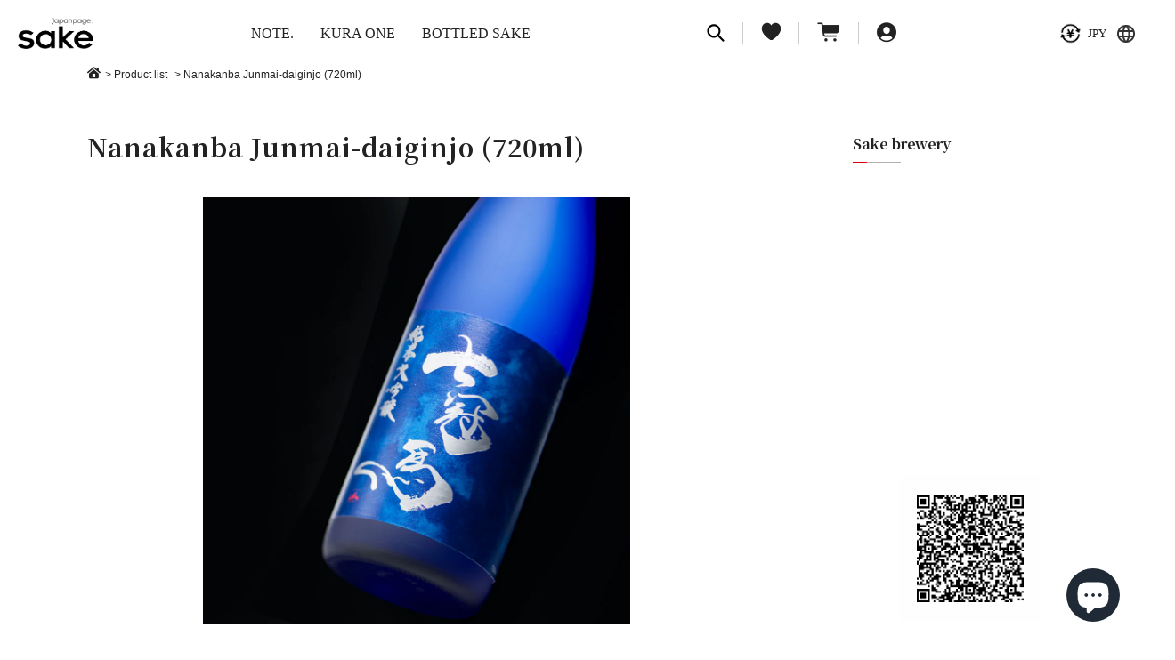

--- FILE ---
content_type: text/css
request_url: https://sake.japanpage.jp/cdn/shop/t/52/assets/featherlight.min.css?v=170132262168946868181645484240
body_size: -177
content:
/**
 * Featherlight - ultra slim jQuery lightbox
 * Version 1.7.13 - http://noelboss.github.io/featherlight/
 *
 * Copyright 2018, Noël Raoul Bossart (http://www.noelboss.com)
 * MIT Licensed.
**/

.login-inner {
  display: none;
}

html.with-featherlight {
  overflow: hidden
}

.featherlight {
  display: none;
  position: fixed;
  top: 0;
  right: 0;
  bottom: 0;
  left: 0;
  z-index: 2147483647;
  text-align: center;
  white-space: nowrap;
  cursor: pointer;
  background: #333;
  background: rgba(0, 0, 0, 0)
}

.featherlight:last-of-type {
  background: rgba(0, 0, 0, .6)
}

.featherlight:before {
  content: '';
  display: inline-block;
  height: 100%;
  vertical-align: middle
}

.featherlight .featherlight-content {
  position: relative;
  text-align: left;
  vertical-align: middle;
  display: inline-block;
  overflow: auto;
  padding: 54px 25px 21px;
  border-bottom: 25px solid transparent;
  margin-left: 5%;
  margin-right: 5%;
  max-height: 95%;
  background: #F2F2F4;
  cursor: auto;
  white-space: normal;
  width: 400px;
}

.featherlight .featherlight-inner {
  display: block
}

.featherlight link.featherlight-inner, .featherlight script.featherlight-inner, .featherlight style.featherlight-inner {
  display: none
}

.featherlight .featherlight-close-icon {
  position: absolute;
  z-index: 9999;
  top: 16px;
  right: 20px;
  line-height: 25px;
  width: 25px;
  cursor: pointer;
  text-align: center;
  font-family: Arial, sans-serif;
  background: #fff;
  background: rgba(255, 255, 255, .3);
  color: #000;
  border: 0;
  padding: 0;
  font-size: 28px;
  font-weight: bold;
}

.featherlight .featherlight-close-icon::-moz-focus-inner {
  border: 0;
  padding: 0
}

.featherlight .featherlight-image {
  width: 100%
}

.featherlight-iframe .featherlight-content {
  border-bottom: 0;
  padding: 0;
  -webkit-overflow-scrolling: touch
}

.featherlight iframe {
  border: 0
}

.featherlight * {
  -webkit-box-sizing: border-box;
  -moz-box-sizing: border-box;
  box-sizing: border-box
}

@media only screen and (max-width:1024px) {
  .featherlight .featherlight-content {
    margin-left: 0;
    margin-right: 0;
    max-height: 98%;
    width: 100%;
    padding: 54px 25px 21px;
    border-bottom: 10px solid transparent
  }
}

@media print {
  html.with-featherlight>*>:not(.featherlight) {
    display: none
  }
}

--- FILE ---
content_type: text/css
request_url: https://sake.japanpage.jp/cdn/shop/t/52/assets/sake.min.css?v=86285678847276250521666060551
body_size: 331
content:
._sake-top-section-heading {
  margin: 30px 0;
  position: relative;
  display: -webkit-box;
  display: -ms-flexbox;
  display: flex;
  -webkit-box-pack: justify;
      -ms-flex-pack: justify;
          justify-content: space-between;
  font-family: "Noto Serif JP", serif;
}
._sake-top-section-heading_first_tab {
  padding: 2rem 1rem 0 0;
  font-style: normal;
  font-weight: bold;
  font-size: 24px;
  line-height: 34px;
}
@media screen and (max-width: 640px) {
  ._sake-top-section-heading_first_tab {
    font-size: 24px;
    line-height: 34px;
  }
}
._sake-top-section-heading_second_tab {
  margin-right: auto;
  padding-top: 2rem;
  color: #b0b0b0;
  font-family: "SF Pro Display";
  font-style: normal;
  font-weight: 300;
  font-size: 24px;
}
._sake-top-section-heading_last_tab {
  padding-top: 2rem;
  font-family: "SF Pro Display";
  font-style: normal;
  font-weight: bold;
  font-size: 16px;
}
@media screen and (max-width: 640px) {
  ._sake-top-section-heading_last_tab {
    padding-top: 2.3rem;
  }
}

.sake-slideshow-wrapper {
  padding-top: 3.5%;
}
.sake-slideshow-wrapper .sake-slideshow-text {
  color: white;
  z-index: 20;
  position: absolute;
  top: 40%;
  left: 20%;
}
@media screen and (max-width: 640px) {
  .sake-slideshow-wrapper .sake-slideshow-text {
    left: 50%;
    top: 40%;
    -webkit-transform: translateX(-50%);
            transform: translateX(-50%);
    width: 100%;
    text-align: center;
  }
}
.sake-slideshow-wrapper .sake-slideshow-text h1 {
  font-size: 80px;
}
@media screen and (max-width: 640px) {
  .sake-slideshow-wrapper .sake-slideshow-text h1 {
    font-size: 40px;
  }
}
.sake-slideshow-wrapper .sake-slideshow-text h2 {
  font-family: "Noto Serif JP", serif;
  font-style: normal;
  font-weight: normal;
  font-size: 28px;
  padding: 5rem 0;
  line-height: 170.3%;
  letter-spacing: 0.19em;
}
@media screen and (max-width: 640px) {
  .sake-slideshow-wrapper .sake-slideshow-text h2 {
    padding: 3rem 0;
    font-size: 21px;
  }
}
.sake-slideshow-wrapper .sake-slideshow-container img {
  width: 100%;
}
@media screen and (max-width: 640px) {
  .sake-slideshow-wrapper .sake-slideshow-container img {
    max-height: 90vh;
    max-width: unset;
    width: 100%;
  }
}
.sake-slideshow-wrapper .sake-slideshow-container .slick-dots li button {
  display: none;
}
.sake-slideshow-wrapper .sake-slideshow-container .slick-slide {
  line-height: 0;
}
.sake-slideshow-wrapper .sake-slideshow-container .slick-dots {
  position: absolute;
  right: 146px;
  bottom: 10px;
  z-index: 1;
}
@media screen and (max-width: 640px) {
  .sake-slideshow-wrapper .sake-slideshow-container .slick-dots {
    right: 50%;
    -webkit-transform: translateX(50%);
            transform: translateX(50%);
  }
}

._sake-index-below-container {
  display: -webkit-box;
  display: -ms-flexbox;
  display: flex;
  -ms-flex-pack: distribute;
      justify-content: space-around;
  padding: 5rem 5rem 0 5rem;
}
@media screen and (max-width: 640px) {
  ._sake-index-below-container {
    -webkit-box-orient: vertical;
    -webkit-box-direction: reverse;
        -ms-flex-direction: column-reverse;
            flex-direction: column-reverse;
    -webkit-box-align: center;
        -ms-flex-align: center;
            align-items: center;
    padding: 2rem 2rem 1rem 2rem;
  }
}
._sake-index-below-container ul {
  display: -webkit-box;
  display: -ms-flexbox;
  display: flex;
  width: 266px;
  -webkit-box-pack: justify;
      -ms-flex-pack: justify;
          justify-content: space-between;
}
._sake-index-below-text {
  padding-left: 10rem;
  line-height: 3;
}
@media screen and (max-width: 640px) {
  ._sake-index-below-text {
    padding-left: 0;
    font-size: 11px;
    text-align: center;
  }
}

@media screen and (max-width: 640px) {
  ._sake-top-section-heading {
    margin: 30px 0 20px;
  }
  ._sake-mobile-search {
    position: fixed;
    width: 100%;
  }
  ._sake-mobile-search-wrapper {
    height: 3rem;
    display: -webkit-box;
    display: -ms-flexbox;
    display: flex;
    -webkit-box-align: center;
        -ms-flex-align: center;
            align-items: center;
    -ms-flex-pack: distribute;
        justify-content: space-around;
    margin-top: 0.3rem;
  }
  ._sake-mobile-search input[type=text] {
    height: 3rem;
    border-radius: 15px;
    padding-left: 10px;
  }
  ._sake-mobile-search button[type=submit] {
    height: 3.5rem;
    border-radius: 10px;
    background: white;
    font-weight: 500;
  }
}
._sake_article-btn {
  width: 100%;
  color: white;
  background-color: black;
  padding: 20px 0;
  margin: 15px 0;
  font-family: SF Pro Display;
  font-style: normal;
  font-weight: bold;
  font-size: 22px;
  line-height: 24px;
}
._sake_article-btn:hover {
  color: black;
  background-color: white;
}

._customer_info_tab {
  background-color: #F7F7F7;
}

._customer_info_tab_selected {
  background: #FFFFFF;
  -webkit-box-shadow: 0px -4px 12px rgba(0, 0, 0, 0.15);
          box-shadow: 0px -4px 12px rgba(0, 0, 0, 0.15);
}
@media screen and (max-width: 640px) {
  ._customer_info_tab_selected {
    -webkit-box-shadow: unset;
            box-shadow: unset;
    display: block !important;
  }
}

._customer_info_first_tab {
  padding: 2rem;
}

._customer_info_second_tab {
  margin-right: auto;
  padding: 2rem 10rem;
}
@media screen and (max-width: 640px) {
  ._customer_info_second_tab {
    display: none;
  }
}

._customer_info_last_tab {
  padding: 2rem;
}

._customer_info_mobile {
  display: -webkit-box;
  display: -ms-flexbox;
  display: flex;
  -webkit-box-pack: justify;
      -ms-flex-pack: justify;
          justify-content: space-between;
  -webkit-box-align: center;
      -ms-flex-align: center;
          align-items: center;
  margin-left: 1rem;
  margin-right: 1rem;
}
@media screen and (min-width: 640px) {
  ._customer_info_mobile {
    display: none;
  }
}
._customer_info_mobile_num {
  display: none;
}
@media screen and (max-width: 640px) {
  ._customer_info_mobile_num {
    padding: 1rem;
    text-align: right;
    font-weight: 900;
  }
}
._customer_info_mobile_category {
  display: -webkit-box;
  display: -ms-flexbox;
  display: flex;
  justify-items: start;
  font-weight: 600;
  overflow-x: scroll;
}
@media screen and (min-width: 640px) {
  ._customer_info_mobile_category {
    display: none;
  }
}
._customer_info_mobile_category li {
  margin: 2rem 3rem 2rem 0;
}
._customer_info_mobile_category .on a {
  text-align: center;
  border-bottom: 3px solid #222;
}

._sake-product-mid {
  display: -webkit-box;
  display: -ms-flexbox;
  display: flex;
  justify-items: center;
  -webkit-box-align: center;
      -ms-flex-align: center;
          align-items: center;
}
._sake-product-mid p {
  margin: 0 2rem;
}

@media (max-width: 896px) {
  .brandDetail button.wk-button-product {
    width: unset !important;
    float: left;
    margin: 10px 0 !important;
  }
}
._sake-hover-effect:hover {
  opacity: 0.7;
}


--- FILE ---
content_type: text/css
request_url: https://sake.japanpage.jp/cdn/shop/t/52/assets/style.css?v=46178042605895767311675506585
body_size: 16798
content:
@charset "UTF-8";@import"https://fonts.googleapis.com/css2?family=Noto+Sans+JP:wght@300;400;500;700&family=Noto+Serif+JP:wght@400;500;600;700&family=Open+Sans:wght@400;600;700&display=swap";html,body,div,span,applet,object,iframe,h1,h2,h3,h4,h5,h6,p,blockquote,pre,a,abbr,acronym,address,big,cite,code,del,dfn,em,font,img,ins,kbd,q,s,samp,small,strike,strong,sub,sup,tt,var,b,u,i,center,dl,dt,dd,ol,ul,li,fieldset,form,label,legend,table,caption,tbody,tfoot,thead,tr,th,td{margin:0;padding:0;background:transparent;border:0;outline:0;font-size:1em}html{font-size:62.5%}body,table,input,textarea,select,option{font-family:Noto Sans JP,sans-serif}article,aside,canvas,details,figcaption,figure,footer,header,hgroup,menu,nav,section,summary{display:block}ol,ul{list-style:none}blockquote,q{quotes:none}:focus{outline:0}ins{text-decoration:none}del{text-decoration:line-through}img{vertical-align:top;max-width:100%}a,a:link{color:#222;text-decoration:none;transition:.3s}a:visited,a:hover,a:active{color:#222}.clearfix:after{content:"";display:block;clear:both}.flex,.flexA,.flexB,.flexC{display:flex;flex-wrap:wrap}.flexA{justify-content:space-around}.flexB{justify-content:space-between}.flexC{justify-content:center}.annotation{font-size:80%}.underline{text-decoration:underline}body{min-width:1320px;color:#222;font-size:1.8rem;line-height:1.5;text-size-adjust:none;-webkit-text-size-adjust:none;background-color:#fff}body.fixed{position:fixed;width:100%;height:100%}#container{text-align:left;overflow:hidden;min-height:calc(100vh - 120px);display:flex;flex-direction:column}.template-index #container{padding-top:66px}.page-container{width:100%;display:flex;flex-direction:column;min-height:calc(100vh - 168px)}#main{margin-bottom:52px}a[href^="tel:"]{cursor:default;pointer-events:none}@media all and (min-width: 897px){.sp{display:none!important}}@media all and (max-width: 896px){body{min-width:inherit;font-size:1.4rem}#container{padding-top:0}.template-index #container{padding-top:64px}.template-index .sake-slideshow-wrapper{padding-top:0}#brand #container{padding-top:85px}#main{margin-bottom:21px}#main.news-main-section{margin-bottom:0}a:hover,a:hover img{opacity:1!important}.pc{display:none!important}a[href^="tel:"]{cursor:pointer;pointer-events:auto}}#gHeader{position:fixed;left:0;top:0;width:100%;z-index:100;border-bottom:2px solid rgba(35,24,21,.3)}#gHeader .hInner{margin:0 auto;padding:18px 0 15px 68px;max-width:1264px;display:flex;align-items:center;box-sizing:border-box;background-color:#fefefef2}#gHeader h1{margin:-6px 30px 0 0;position:relative;z-index:100}#gHeader .for-business{margin-right:10px}#gHeader .for-business p{font-size:14px;background:#000;color:#fefefe;padding:5px 12px 6px;border-radius:20px;text-align:center}#gHeader .search{padding:0 0 4px 37px;width:178px;position:relative;background:#eee url(/cdn/shop/files/japansake-lp_icon01.png) no-repeat left 11px center;background-size:17px auto;border-radius:30px;box-sizing:border-box;z-index:100}#gHeader .search input{width:135px;height:24px;font-size:1.1rem;border:none;background-color:#eee;box-sizing:border-box;appearance:none;-webkit-appearance:none;border-radius:30px}#gHeader .search input:-webkit-autofill{box-shadow:0 0 0 1000px #eee inset}#gHeader .search placeholder-shown{color:#b0b0b0}#gHeader .search ::-webkit-input-placeholder{color:#b0b0b0}#gHeader .search :-moz-placeholder{color:#b0b0b0;opacity:1}#gHeader .search ::-moz-placeholder{color:#b0b0b0;opacity:1}#gHeader .search :-ms-input-placeholder{color:#b0b0b0}.menuBox{position:relative;display:flex;align-items:center}.menuBox .subBox{width:1270px;padding:0 0 0 380px;margin:-60px auto 0;display:flex;justify-content:flex-end;align-items:center;box-sizing:border-box}.menuBox .btnList{margin:4px 30px 0 195px;display:flex;align-items:center}.menuBox .btnList li a{position:sticky;padding:0 14px 0 10px;display:block}.menuBox .btnList li a .add-cart-icon,#gHeader .iconList li:nth-child(3) a .add-cart-icon{position:absolute;height:18px;min-width:18px;border-radius:9px;background-color:#d7000f;top:-11px;right:7px;color:#fff;text-align:center;padding:0 3px;font-size:10px;display:table;line-height:18px;vertical-align:middle}.menuBox .btnList li a:after{position:absolute;right:0;top:3px;width:1px;height:18px;background-color:#b0b0b0;content:""}.menuBox .btnList li:last-child a:after{display:none}.language{display:flex}.language li{margin-left:1px;width:80px}.language li select{padding:10px 12px 12px;width:100%;font-size:1.2rem;background:#72717166 url(/cdn/shop/files/japansake-lp_icon03.png) no-repeat right 8px center;background-size:8px auto;appearance:none;-webkit-appearance:none;border:none;border-radius:0}select::-ms-expand{display:none}@media (min-width: 1261px){.menuBox .btnList li a{padding:0 19px}.menuBox .btnList li a .add-cart-icon,#gHeader .iconList li:nth-child(3) a .add-cart-icon{right:12px}}@media all and (min-width: 897px){.menuBox .btnList li a:hover{opacity:.7}.menuBox:after{position:absolute;left:0;width:100%;height:66px;top:-66px;content:"";background-color:#fff;z-index:-1}}@media all and (max-width: 896px){#gHeader{position:absolute;margin-bottom:20px;background:#fff}#gHeader .fixed{position:fixed!important}#gHeader .hInner{justify-content:space-between;padding:12px 13px 12px 15px;position:relative}#gHeader h1{margin:0;width:85px}#gHeader .for-business{position:absolute;left:110px;top:20px}#gHeader .search{display:none}#gHeader .spBox{position:relative;z-index:10;display:flex;align-items:center;justify-content:flex-end}#gHeader .iconList{margin:0 14px 0 0;display:flex}#gHeader .iconList li:nth-child(3) a{position:relative}#gHeader .iconList li:nth-child(3) a .add-cart-icon{right:0}#gHeader .iconList a{padding:0 11px}.menuBox{display:none;padding:75px 0 70px;position:fixed;left:0;top:0;width:100%;height:100%;background-color:#fff;overflow-y:auto;z-index:9;box-sizing:border-box}.menuBox .subBox{margin:0;padding:0 15px;width:100%;height:100%;display:flex;flex-wrap:wrap;overflow-y:auto;box-sizing:border-box;align-content:space-between}.language{padding:0 15px;position:absolute;left:0;bottom:25px;width:100%;box-sizing:border-box}.language li{margin-left:1px;width:50%}.menuBox .btnList{margin:0 0 10px;display:block;width:100%}.menuBox .btnList li a{padding:10px 0 16px;font-size:1.5rem;display:inline-block}.menuBox .btnList li a span{display:inline}.menuBox .btnList li img{margin-right:10px;width:15px;vertical-align:unset}.menuBox .btnList a:after{display:none}.menu{width:56px;height:40px;cursor:pointer;z-index:101;transition:opacity .25s ease;-webkit-transition:all .3s ease;transition:all .3s ease;border:1px solid #B0B0B0;box-sizing:border-box;border-radius:2px}.menu>div{margin:11px auto;position:relative}.menu span{background-color:#222;border:none;height:2px;width:22px;position:absolute;top:0;left:0;-webkit-transition:all .35s ease;transition:all .35s ease;cursor:pointer}.menu span:nth-of-type(2){top:7px}.menu span:nth-of-type(3){top:14px}.menu.active{background-color:#b0b0b0}.menu.active span{background-color:#f5f5f5}.menu.active .top{-webkit-transform:translateY(7px) translateX(0) rotate(45deg);-ms-transform:translateY(7px) translateX(0) rotate(45deg);transform:translateY(7px) translate(0) rotate(45deg)}.menu.active .middle{opacity:0}.menu.active .bottom{-webkit-transform:translateY(-7px) translateX(0) rotate(-45deg);-ms-transform:translateY(-7px) translateX(0) rotate(-45deg);transform:translateY(-7px) translate(0) rotate(-45deg)}.menu.active .open{display:none}.menu.active .close{display:block;letter-spacing:2px}}@media all and (max-width: 359px){#gHeader .btnList.sp{margin-right:5px}#gHeader{padding:0}}#gNavi{margin-top:6px}#gNavi ul{display:flex}#gNavi>ul>li{margin-right:16px;font-size:1.6rem;font-family:"Noto Serif JP",serif}#gNavi>ul>li>a{padding:10px 0 14px;position:relative;display:inline-block}#gNavi>ul>li>a:after{opacity:0;position:absolute;left:0;bottom:10px;width:100%;height:3px;background-color:#222;content:""}#gNavi>ul>.on>a:after{opacity:1}#gNavi li .dropMenu{position:absolute;left:0;top:100%;width:100%;height:48px;background:#eee;border-bottom:1px solid rgba(35,24,21,.3)}#gNavi li .dropMenu>ul{margin:0 auto;max-width:1130px}#gNavi li .dropMenu>ul>li{margin-right:0;width:226px}#gNavi li .dropMenu>ul>li>a{padding:15px 10px 12px;display:block;font-size:1.4rem;text-align:center;border-bottom:none}#gNavi li .dropMenu>ul>.on>a{background-color:#fefefe}.subMenu{display:none;padding:30px 20px 25px;position:absolute;left:0;top:100%;width:100%;box-sizing:border-box;background-color:#fefefef2;border-bottom:2px solid rgba(35,24,21,.3)}.subMenu>ul{margin:0 auto;max-width:1094px;display:flex}.subMenu>ul>li{margin-right:0;width:33%}.subMenu>ul>li ul{display:block!important}.subMenu>ul>li li a{padding-left:16px;display:inline-block;font-size:1.4rem;font-weight:700;line-height:2.4;font-family:Noto Sans JP,sans-serif;background:url(/cdn/shop/files/japansake-lp_arrow03.png) no-repeat left 13px;background-size:7px auto;border-bottom:none}@media all and (min-width: 897px){#gHeader .spBox{display:none}#gNavi li a:hover:after{opacity:1}#gNavi li .dropMenu>ul>li>a:hover{background-color:#fefefe}#gNavi>ul>li.on a:after{opacity:1}.subMenu>ul>li li a:hover{text-decoration:underline}}@media all and (min-width: 897px) and (max-width: 1260px){#gHeader .hInner{padding-left:20px}#gHeader h1{margin-right:10px}#gNavi li{margin-right:15px}.menuBox .subBox{padding-left:300px}.menuBox .btnList{margin-right:10px}.menuBox .btnList li a{padding:0 10px 0 5px}.menuBox .language li{width:80px}}@media all and (max-width: 1060px){#gNavi>ul>li{margin-right:11px;font-size:15px}}@media all and (max-width: 896px){#gNavi{width:100%}#gNavi ul{margin-right:-15px;display:block}#gNavi>ul>li{margin-right:0;border-bottom:1px solid #B0B0B0;font-weight:500;font-size:16px}#gNavi>ul>li>a{padding:15px 0;display:block}#gNavi>ul>.on>a:after{opacity:0}#gNavi li .dropMenu{position:relative;height:auto;background:none;border-bottom:none}.subMenu .close{position:absolute;right:20px;top:20px;width:24px;height:24px;border-radius:24px;background:#b0b0b0;transform:rotate(135deg)}.subMenu .close:before,.subMenu .close:after{position:absolute;right:5px;top:11px;width:13px;height:2px;background-color:#fff;-webkit-transition:all .3s ease;transition:all .3s ease;content:""}.subMenu .close:after{-webkit-transform:rotate(90deg);-ms-transform:rotate(90deg);transform:rotate(90deg)}#gNavi li .dropMenu>ul>li{width:100%;border-top:1px solid #B0B0B0;border-bottom:none}#gNavi li .dropMenu>ul>li>a{padding:17px 30px;text-align:left;font-size:1.6rem}.subMenu{display:none;padding:40px 40px 25px;position:fixed;width:100%;height:calc(100% - 115px);top:auto;bottom:0;left:0;z-index:100;overflow-y:scroll;border-radius:20px 20px 0 0;box-shadow:0 0 5px #00000080;box-sizing:border-box}.subMenu>ul{flex-wrap:wrap}.subMenu>ul>li{margin-bottom:18px;width:100%}.subMenu li{border:none}.subMenu>ul>li a{padding:0 0 6px 16px}#gNavi .drop{display:block;position:relative}#gNavi li .dropMenu>ul>li:first-child>a{position:relative}#gNavi .drop:before{position:absolute;right:15px;opacity:1;top:57%;width:8px;height:8px;border-right:2px solid #000;border-top:2px solid #000;margin-top:-7px;transform:rotate(-45deg);transition:.3s;content:"";z-index:10}#gNavi .drop.on:before{margin-top:-14px;transform:rotate(135deg)}}#pagePath{margin:0 auto 13px;max-width:1124px;display:flex;flex-wrap:wrap}#pagePath li{margin-right:3px;font-size:1.2rem}#pagePath li a{margin-right:5px}#pagePath li a img{vertical-align:-1px}#pagePath li a:hover{text-decoration:underline;opacity:1}@media all and (min-width: 897px){#pagePath li a:hover{opacity:.7}}@media all and (max-width: 896px){#pagePath{margin:0 17px 26px}.newsPagePath{margin:0 17px 18.62px!important}.productPagePath{margin:0 17px 28px!important}}#shopify-section-footer{margin-top:auto}#gFooter{padding:23px 0 40px;background-color:#222}#gFooter .fInner{margin:0 auto;max-width:1125px}#gFooter .fBox{margin-bottom:15px;display:flex;justify-content:space-between;align-items:flex-start}#gFooter .fBox .fLogo{padding-right:34px;position:relative}#gFooter .fBox .fLogo .questionArea{top:15px}#gFooter .fBox .fLogo img{display:block}#gFooter .fBox .fLogo .comTxt{margin:0 0 0 15px}#gFooter .fBox .fNavi{width:61.5%;display:flex;justify-content:flex-end}#gFooter .fBox .fNavi>li{width:25%;font-size:1.2rem;line-height:2}#gFooter .fBox .fNavi>li .ttl{margin-bottom:7px;color:#727171;font-weight:700}#gFooter .fBox .fNavi>li a{color:#fefefe;font-weight:300}#gFooter .btmBox{display:flex;align-items:center;justify-content:space-between}#gFooter .btmBox .sns{margin-left:7px;display:flex}#gFooter .btmBox .sns li{margin-right:27px}#gFooter .btmBox .sns .liStyle{display:none}#gFooter .btmBox .copyright{width:50%;color:#fefefe;font-size:1.2rem;line-height:1.2;text-align:right;font-weight:300}@media all and (min-width: 897px){#gFooter .fBox .fNavi>li a:hover{text-decoration:underline}#gFooter .fBox .fNavi>li>ul{width:90%}}@media all and (max-width: 896px){#gFooter{padding:23px 12px 65px}#gFooter .fBox{margin-bottom:35px;flex-wrap:wrap}#gFooter .fBox .fLogo{margin-bottom:40px;width:100%}#gFooter .fBox .fLogo .logo01{width:96px}#gFooter .fBox .fLogo a{display:inline-block}#gFooter .fBox .fLogo .question{margin:15px 0 0 12px;vertical-align:top}#index #gFooter .fBox .fLogo .question{margin-top:0}#gFooter .fBox .fLogo .questionArea{top:45px}#gFooter .fBox .fLogo .questionArea .comTxt{margin-left:0}#gFooter .fBox .fNavi{margin-top:-17px;width:100%;flex-wrap:wrap;justify-content:space-between}#gFooter .fBox .fNavi>li{margin-top:17px;width:48.5%}#gFooter .fBox .fNavi>li:first-child>ul li:first-child{line-height:1.5;padding:3px 0}#gFooter .btmBox{flex-wrap:wrap}#gFooter .btmBox .sns{margin:0 0 27px 10px;width:100%}#gFooter .btmBox .copyright{width:100%;text-align:left}}@media all and (max-width: 896px) and (min-width: 375px){#gFooter .fBox .fLogo .comTxt:before{background-image:url(/cdn/shop/files/japansake-lp_sp_txt_bg01-1.png)}#index #gFooter .fBox .fLogo .comTxt:before{background-image:url(/cdn/shop/files/japansake-lp_sp_txt_bg01.png)}}@media all and (max-width: 359px){#gFooter .fBox .fNavi>li{width:49%;font-size:1.15rem}}.mainBox{margin:0 auto;max-width:1124px}.comBox{margin:0 auto;max-width:670px}.customer-info ._customer_info_tab .heading01{width:300px;cursor:pointer}@media all and (min-width: 897px){.customer-info ._customer_info_tab .heading01{text-align:center}}@media all and (max-width: 896px){.mainBox{margin:0 17px}.customer-info .mainBox.brand,.customer-info .mainBox.brand .mainBox{margin:0}.customer-info .mainBox.brand ._customer_info_mobile_category{width:540px;padding-right:20px}.customer-info .mainBox.brand .kuramotoList,.customer-info .mainBox.brand .ambassadorList{margin-right:0;margin-left:0}.customer-info .mainBox.brand .kuramotoList li>a>div,.customer-info .mainBox.brand .ambassadorList li>a,.customer-info .mainBox.brand .ambassadorList li>a .itembox{width:100%}.customer-info .mainBox.brand .kuramotoList li .listImg,.customer-info .mainBox.brand .ambassadorList li .listImg{margin:0 15px 0 0}.comBox{margin:0 17px;max-width:inherit}}.questionArea{position:absolute;top:6px;right:0;display:block;z-index:1;transition:.6s}.question{cursor:pointer;display:inline-block}.comTxt{opacity:0;position:absolute;left:calc(100% + 2px);top:-27px;width:371px;color:#fff;font-size:1.4rem;line-height:1.5;letter-spacing:0;font-weight:300;font-family:Noto Sans JP,sans-serif;box-sizing:border-box;transition:.6s;z-index:-2;visibility:hidden}.comTxt:before{position:absolute;left:0;top:0;width:100%;height:55px;background:url(/cdn/shop/files/japansake-lp_com_txt_bg01.png) no-repeat left top;background-size:100% 55px;content:""}.comTxt:after{position:absolute;left:0;bottom:0;width:100%;height:calc(100% - 55px);background:url(/cdn/shop/files/japansake-lp_com_txt_bg02.png) no-repeat left bottom;background-size:100% auto;content:""}.comTxt>span{display:block;padding:21px 20px 25px 35px;position:relative;z-index:1}.comTxt span a{color:#fff}.comTxt.login>span{text-align:center}.comTxt.login>span a{font-size:150%;color:#fff}#login-inner{text-align:center}#login-inner img{width:200px;margin-bottom:10px}#login-inner p{font-size:15px;line-height:22px;color:#5e5e5e;text-align:center;margin-bottom:19px}#login-inner p:nth-child(n+1){margin-bottom:0}#login-inner .login-form{background:#fff;border-radius:4px;box-shadow:0 2px 6px #00000026;padding:38px 30px 42px;margin-top:25px}#login-inner .login-form .mail,#login-inner .login-form .pass{margin-bottom:15px}#login-inner .login-form .mail dt,#login-inner .login-form .pass dt{text-align:left;font-weight:500;font-size:12px;line-height:17px;color:#5e5e5e}#login-inner .login-form .mail dt:nth-child(2),#login-inner .login-form .pass dt:nth-child(2){margin-top:6px}#login-inner .login-form .mail input,#login-inner .login-form .pass input{width:100%;height:44px;border:1px solid #B0B0B0;box-sizing:border-box}#login-inner .login-form input.submit{margin-bottom:15px;width:100%;height:50px;background:#000;color:#fff;font-size:16px;font-weight:700;line-height:23px}#login-inner .login-form input.submit:hover{opacity:.7;cursor:pointer}#login-inner .login-form p a{font-size:13px;line-height:19px;color:#5e5e5e;text-decoration-line:underline}#login-inner .login-form p.japanpagesake-footer-page{margin-top:25px;margin-bottom:5px}#login-inner .login-form .japanpagesake-footer-page-link{width:157px;margin:0 auto}#login-inner .login-form .japanpagesake-footer-page-link p{text-align:left}@media all and (min-width: 897px){.questionArea:hover{display:block}.questionArea:hover .comTxt{opacity:1;z-index:0;visibility:visible}}@media all and (max-width: 896px){.heading01{letter-spacing:1px;position:relative}.heading01 .en{margin:8px 0 0;display:block;font-size:1.6rem}.heading01.h2Ttl{padding-right:35px;position:static}.heading01.h2Ttl .txt,.heading01.h2Ttl .question{display:inline-block;vertical-align:top;max-width:calc(100% - 40px);word-wrap:break-word}.heading01.h2Ttl .txt{max-width:100%}.heading01.h2Ttl .question{margin:5px 0 0 12px}.question{position:relative;width:18px;height:18px;vertical-align:middle;z-index:2}.question>img{width:18px;height:18px}.question .arrow{display:none;margin:5px 0 0 -16px;position:absolute;width:33px;height:16.5px;left:50%;top:100%;overflow:hidden;background:unset}.question .arrow img{width:34px}.questionArea{display:none;top:40px;right:0;left:0;width:100%}.questionArea .question>img{width:24px}.questionArea .question{position:relative}.comTxt{display:block;margin-left:0;position:static;width:100%!important;max-width:100vw;opacity:1;visibility:visible;transform:translate(0);border:1px solid #727171;background-color:#020202;border-radius:6px;margin-left:unset!important}.comTxt:before,.comTxt:after{display:none}.comTxt>span{padding:18px!important}}.heading01{position:relative;font-size:2.4rem;line-height:1.2;letter-spacing:1px;font-family:"Noto Serif JP",serif;box-sizing:border-box}.heading01 .en{margin-left:14px;color:#b0b0b0;font-weight:300;letter-spacing:-1px;font-family:SF Pro Display}.heading01.h2Ttl{padding-right:30px;display:inline-block}@media all and (max-width: 896px){.heading01{letter-spacing:1px}.heading01 .en{margin:8px 0 0;display:block;font-size:1.6rem}.heading01.h2Ttl{padding-right:0;display:block;min-width:75%}.newsDetail .heading01.h2Ttl{padding-right:35px}}.heading02{margin-bottom:30px;font-size:2rem}@media all and (max-width: 896px){.heading02{font-size:1.6rem}}.sns{display:flex}.sns li{margin-right:25px}.sns li:last-child{margin-right:0}@media all and (min-width: 897px){.sns li a:hover{opacity:.7}}@media all and (max-width: 896px){.sns li{margin-right:15px}}.personBox{display:flex;align-items:center}.personBox .pho{margin-right:16px;width:48px;border-radius:50%;overflow:hidden}.personBox p{color:#727171;font-size:1.4rem}.personBox p span{margin-bottom:3px;display:block;color:#222}@media all and (max-width: 896px){.personBox .pho{margin-right:8px;width:32px}.personBox p{font-size:1.2rem}.personBox p span{margin-bottom:0}}.comListUl{margin:-47px -50px 55px 0;display:flex;flex-wrap:wrap}.comListUl>li{margin:47px 39px 0 0;width:350px;overflow:hidden}.comListUl li>a{display:block}.comListUl li .photoBox{margin-bottom:15px;box-shadow:0 4px 8px #ddd}.comListUl li .ttl{margin-bottom:15px;font-weight:700;line-height:1.3;font-family:"Noto Serif JP",serif}.comListUl.top-article-list li .ttl{line-height:24px}.comListUl li .extenalName{display:table;padding:4px 8px;color:#727171;border:1px #727171 solid;font-size:12px;margin:10px 0}.comListUl li .sns{margin-bottom:6px}.comListUl li .sns li{margin-right:25px;font-size:1.6rem;font-weight:700;font-family:Open Sans,sans-serif}.comListUl li .sns li:last-child{margin-right:0!important}.comListUl li .sns li img{margin-right:10px;vertical-align:-4px}.comListUl li .date{margin-bottom:16px;display:inline-block;position:relative;font-size:1.2rem;line-height:1.2;font-family:Open Sans,sans-serif;border-bottom:1px solid #B0B0B0}.comListUl li .date:after{position:absolute;left:0;bottom:-1px;width:16px;height:1px;background-color:#d7000f;content:""}.topBox .comListUl{margin:-65px 0 65px}.topBox .comListUl>li{margin:65px 0 0;width:100%;display:flex;align-items:center;justify-content:space-between}.topBox .comListUl li .photoBox{margin-bottom:0;width:46.1%;overflow:hidden;box-shadow:none}.topBox .comListUl li .txtBox{width:52%;padding:15px 38px;box-sizing:border-box}.topBox .comListUl li .txtBox .txt{margin:0 0 22px;line-height:2}.topBox .comListUl li .txtBox .txt a{color:#666;text-decoration:underline;margin-left:18px}.topBox .comListUl li .txtBox .ttl{margin-bottom:24px;font-size:2.4rem;font-weight:700;line-height:1.5}.topBox .comListUl li .txtBox .sns{margin-bottom:15px;font-size:1.6rem;font-weight:700;font-family:Open Sans,sans-serif}.topBox .comListUl li .txtBox .sns .store{margin-right:18px}.topBox .comListUl li .txtBox .sns img{margin-right:1px;vertical-align:1px}.topBox .comListUl li .txtBox .sns span{margin-left:10px}.topBox .comListUl>li:nth-child(2n) .photoBox{order:0}.sakeDetail .hasTab .topBox .comListUl li:hover{box-shadow:0 0 24px #0000002b}@media all and (min-width: 897px){.comListUl li>a:hover{opacity:.7}.topBox .comListUl li .txtBox .txt a:hover{text-decoration:none}}@media all and (max-width: 896px){.comListUl{margin:-40px -9px 15px;justify-content:space-between}.comListUl>li{margin:40px 0 0;width:48.5%;overflow:visible}.comListUl li .ttl{margin-bottom:10px;font-size:1.4rem;line-height:1.6}.comListUl li .sns{margin:0 0 5px 2px}.comListUl li .sns li{margin-right:20px;font-size:1.2rem}.comListUl li .sns li img{margin-right:8px;vertical-align:-3px;width:15px}.comListUl li .date{margin-bottom:10px}.topBox .comListUl{margin:-38px -9px 40px}.topBox .comListUl>li{margin:38px 0 0;width:100%;flex-wrap:wrap}.topBox .comListUl li .photoBox{margin-bottom:16px;width:100%;box-shadow:0 4px 8px #ddd;overflow:hidden}.topBox .comListUl li .photoBox img{margin:0 -1%;width:102%;max-width:inherit}.topBox .comListUl li.top-two-product .photoBox,.topBox .comListUl li.top-two-product .photoBox img{height:auto}.topBox .comListUl li .txtBox{width:100%;padding:0}.topBox .comListUl li .txtBox .txt{margin-bottom:16px;line-height:1.5}.topBox .comListUl li .txtBox .ttl{margin-bottom:13px;font-size:2rem}.topBox .comListUl li .txtBox .sns{margin-bottom:13px}.topBox .comListUl li .txtBox .date{margin-bottom:15px}.sakeDetail .hasTab .topBox .comListUl li:hover{box-shadow:unset}}.comBtn{margin:0 auto 107px;max-width:720px}.comBtn a{padding:20px 20px 24px;display:block;color:#fff;font-size:2.2rem;line-height:1.2;font-weight:700;text-align:center;background-color:#222;border:2px solid #000000}@media all and (min-width: 897px){.comBtn a:hover{opacity:.7}}@media all and (max-width: 896px){.comBtn{margin-bottom:70px}.comBtn a{padding:23px 20px 27px;font-size:1.7rem}}.brandList{margin:-60px -30px 55px 0;display:flex;flex-wrap:wrap}.brandList li{margin:60px 24px 0 0;width:264px}.brandList li a{display:block}.brandList li .photoBox,.wk-image .wk-variant-link{margin-bottom:14px}.brandList li .ttl,.wk-variant-link{margin-bottom:5px;font-weight:600;font-family:"Noto Serif JP",serif}.wk-product-title,.wk-purchase,.wk-item p.tag{text-align:left}.brandList li .price,.wk-purchase{margin-bottom:5px;color:#d7000f;font-size:2rem;font-weight:600;font-family:Open Sans,sans-serif}.brandList li .tag,.wk-item p.tag{margin-bottom:8px;color:#727171;font-size:1.4rem;font-weight:300}.wk-item .sns,.brandList li .sns{font-size:1.6rem;font-weight:700;font-family:Open Sans,sans-serif}.brandList li .store{margin-right:18px;display:table}.wk-item .store img,.brandList li .store img{margin-right:2px;vertical-align:1px}.wk-item .store span,.brandList li .store span{margin-left:10px;vertical-align:2px}.brandList li .like img{margin-right:7px;vertical-align:-2px}@media all and (min-width: 897px){.brandList li a:hover{opacity:.7}}@media all and (max-width: 896px){.brandList{margin:-33px -8px 30px;justify-content:space-between}.brandList li{margin:30px 0 0;width:48.5%}.brandList li .photoBox{margin-bottom:14px;box-shadow:0 4px 8px #ddd}.customer-info .brandList li .photoBox{height:calc(48.5vw - 9px)}.brandList li .price{margin-bottom:2px}.brandList li .tag{font-size:1.4rem}.wk-item .sns,.brandList li .sns{font-size:1.2rem;flex-wrap:wrap}.brandList li .store{margin:0 0 4px;width:100%}.wk-item .store img,.brandList li .store img{margin-right:2px;vertical-align:-2px}.wk-item .store span,.brandList li .store span{margin-left:8px;vertical-align:0}.brandList li button.wk-button-collection{width:unset}.brandList li button.wk-button-collection .wk-icon{width:20px}.brandList li .like img{margin-left:3px;width:14px}}.pageNavi{overflow:hidden}.pageNavi ul{margin:0 auto;max-width:520px;position:relative;display:flex;justify-content:center;background-color:#fff}.pageNavi ul:before,.pageNavi ul:after{position:absolute;left:100%;top:19px;width:9999px;height:1px;background-color:#c4c4c4;content:""}.pageNavi ul:after{left:auto;right:100%}.pageNavi li{margin:0 8px}.pageNavi li a,.pageNavi li .current,.pageNavi li .page-arrow{width:40px;height:40px;display:flex;justify-content:center;align-items:center;font-size:1.6rem;font-family:Open Sans,sans-serif}.pageNavi li .current{font-weight:700}@media all and (min-width: 897px){.pageNavi li a:hover{font-weight:700}.pageNavi .prev01 a:hover,.pageNavi .prev02 a:hover,.pageNavi .next01 a:hover,.pageNavi .next02 a:hover{opacity:.7}}@media all and (max-width: 896px){.pageNavi{overflow:visible}.pageNavi ul:before,.pageNavi ul:after{display:none}.pageNavi li{margin:0}.pageNavi li a,.pageNavi li .current{font-size:1.2rem}.pageNavi li img{width:12px}.pageNavi .prev01 img,.pageNavi .next01 img{width:11px}}@media all and (max-width: 359px){.pageNavi li a,.pageNavi li .current{width:34px;height:34px}}.comTtlBox{margin-bottom:60px;position:relative;display:flex;justify-content:space-between}#brewPage .comTtlBox{margin-bottom:32px}.comTtlBox .num{font-size:1.6rem}.comTtlBox .num span{margin-right:5px;font-weight:700;font-family:Open Sans,sans-serif}@media all and (max-width: 896px){.comTtlBox{margin-bottom:41px;align-items:center}.comTtlBox .num{display:flex;flex-wrap:wrap;justify-content:flex-end}.comTtlBox .num .numImg{margin:4px 0;display:block;width:100%;text-align:right}}.category{display:flex;margin-bottom:50px;border-bottom:1px solid #B0B0B0}.category li{margin-right:45px;min-width:84px}.category li a{padding:32px 20px;display:block;font-weight:700;text-align:center;border-bottom:3px solid transparent}.category li a.hover{opacity:1!important}.category li a.zero{opacity:.5}.category li a span{font-size:14px;padding-left:10px}.category .on a{border-bottom-color:#222;opacity:1!important}a.search-catebox-arrow{display:none}.category02{margin:-20px auto 54px;width:760px;justify-content:space-between}.category02 li{margin-right:0}.category03{margin-bottom:65px}@media all and (min-width: 897px){.category li a:hover{border-bottom-color:#222}}@media all and (max-width: 896px){.category{margin:0 -17px 22px}.category li{margin-right:2px;min-width:88px}.category li a{padding:10px 25px 26px;font-size:1.8rem}.cateBox{margin:-47px -10px 28px;position:relative}a.search-catebox-arrow{display:block;position:absolute;right:9px;top:50%;width:12px;height:24px;padding:10.5px 12.5px;transform:translateY(-50%);background:#ffffffe6}.cateBox>div{overflow-x:auto}.category02{margin:0;width:auto;min-width:762px;justify-content:flex-start}.category02 li{margin-right:28px}.category02 li:last-child{margin-right:0}.category02 li a{padding:33px 15px}.category03{min-width:862px}}.sakeList{margin:-48px 0 55px;display:flex;flex-wrap:wrap;justify-content:space-between}#brewPage .sakeList{margin:-27px 0 55px}.sakeList>li{margin-top:33px;width:48.3%}.sakeList>li.sake-insider-detail{width:100%}.sakeList li>a{display:flex;align-items:center;justify-content:space-between}.sakeList li>a>.itembox{align-items:center}.sakeList li .txtBox{width:calc(100% - 160px)}.sakeList li .txtBox .ttl{margin-bottom:5px;font-size:2.4rem;font-weight:700;line-height:1.2}#brewPage .sakeList li .txtBox .ttl,.template-search .sakeList li .txtBox .ttl{margin-top:3px}.sakeList li .txtBox .add{margin-bottom:8px;color:#727171;font-size:1.6rem}.sakeList li .list{margin-bottom:6px;display:flex;color:#727171}.sakeList li .list li{margin-right:22px;font-size:1.6rem}#brewPage .sakeList li .list li:first-child,.sakeDetail .sakeList li .list li:first-child{color:#222}.sakeDetail .sakeList li.sake-insider-detail .list li:first-child{color:#727171}.sakeList li .list li .num{margin-left:5px;font-weight:700;font-family:Open Sans,sans-serif;color:#222}.sakeList li .follow>img{margin-right:3px;vertical-align:-4px}.template-search .sakeList li .list li img{vertical-align:-4px}@media all and (min-width: 897px){.sakeList li>a:hover{opacity:.7}#brewPage .sakeList>li:nth-child(n+4),.template-search .sakeList>li:nth-child(n+4){margin-top:48px}}@media all and (min-width: 897px) and (max-width: 1400px){.sakeList>li:nth-child(2n) .questionArea .comTxt{width:320px}}@media all and (max-width: 896px){.sakeList{margin:-35px -11px 30px}#brewPage .flex{width:100%}#brewPage .sakeList li .listImg{margin-left:0;margin-right:16px}.sakeList>li{margin-top:27.98px;width:100%;position:relative}.sakeList li .listImg{width:64px;height:64px}.sakeList li .txtBox{width:calc(100% - 79px)}.sakeList li .txtBox .ttl{margin-bottom:9px;font-size:1.6rem}#brewPage .sakeList li .txtBox .follow-text{font-size:14px}.sakeList li .txtBox .add{font-size:1.2rem}.sakeList li .list{margin-bottom:10px}#insiderPage .comTtlBox .heading01{width:65%}#insiderPage .sakeList li .list{margin-bottom:13.5px}#insiderPage .sakeList li .list li img{width:19px;margin-top:0}.sakeList li .list li{margin-right:12px;font-size:1.2rem}.sakeList li .follow{font-size:1.4rem}.sakeList li .follow .follow-text{vertical-align:2px}.sakeList li .follow .questionArea{top:26px}.sakeList li>a:nth-child(n+2){justify-content:left;padding-left:37px}.sakeDetail .sakeList li>a:nth-child(n+2){padding-left:0}}.comInner{margin-bottom:40px;display:flex;justify-content:space-between}.comInnerBox{margin-bottom:44px;display:flex;align-items:center;justify-content:space-between}.articleBody p.ct-p{padding-right:35px;padding-left:35px}@media all and (max-width: 896px){.comInner{margin-bottom:40px;flex-wrap:wrap}.comInnerBox .personBox .pho{margin-right:15px;width:48px}.comInnerBox .personBox p{font-size:1.4rem}.comInnerBox .personBox p span{margin-bottom:0}.articleBody p.ct-p{padding-right:0;padding-left:0}}#conts{width:720px}@media all and (max-width: 896px){#conts{margin-bottom:40px;width:100%}}#sideBar{width:264px}#sideBar h3{margin-bottom:25px;padding-bottom:10px;letter-spacing:-.5px;font-family:"Noto Serif JP",serif;position:relative}#sideBar h3:before{position:absolute;left:0;bottom:0;width:16px;height:1px;background-color:#d7000f;content:"";z-index:1}#sideBar h3:after{position:absolute;left:0;bottom:0;width:54px;height:1px;background-color:#b0b0b0;content:""}#sideBar .brandList{margin-top:-40px}#sideBar .brandList li{margin-top:40px}#sideBar .sakeList li{width:100%}#sideBar .sakeList li a{flex-wrap:wrap}#sideBar .sakeList li .listImg{width:100%}#sideBar .sakeList li .txtBox .ttl{font-size:1.8rem;font-weight:600;font-family:"Noto Serif JP",serif}#sideBar .sakeList li .add{font-size:1.4rem}#sideBar .code{margin:0 auto;padding:8px 5px 7px;width:160px;text-align:center;background:#fefefe;box-sizing:border-box}#sideBar .code p{margin-top:-5px;color:#727171;font-size:1.4rem;font-weight:300}#sideBar #sake-article-qrcode img{width:128px;margin:0 auto}@media all and (max-width: 896px){#sideBar{width:100%}#sideBar h3{padding-bottom:5px;font-size:1.8rem}#sideBar .brandList{margin:-40px 0 40px}#sideBar .sakeList{margin:-35px auto 30px;width:175px}#sideBar .sakeList li .listImg{margin-bottom:8px}#sideBar .sakeList li .txtBox{width:100%}#sideBar .sakeList li .txtBox .ttl{margin-bottom:4px}#sideBar .code{margin:0 auto;padding:8px 5px 7px;width:160px;text-align:center;background:#fefefe;box-sizing:border-box}#sideBar .code p{margin-top:-5px;color:#727171;font-size:1.4rem;font-weight:300}}.comDetail #conts .photo,.comDetail #conts .movie{margin:0 35px 45px}.comDetail.brandDetail #conts .movie,.comDetail #conts .articleBody .movie{position:relative;width:100%;padding-top:56.25%;margin:0 0 45px}.comDetail #conts .movie iframe{width:100%}.comDetail.brandDetail #conts .movie iframe,.comDetail #conts .articleBody .movie iframe{position:absolute;top:0;right:0;width:100%!important;height:100%!important}.comDetail #conts .photo p{margin-top:18px;font-weight:300;color:#727171;font-size:1.2rem}.comDetail .txt{margin:0 35px 40px;color:#000;line-height:2}.comDetail .profile-detail .txt:first-child{margin:0 0 40px;font-weight:700}@media all and (max-width: 896px){.comDetail .txt{margin:0 0 40px}.comDetail .profile-detail .txt:first-child{margin:0 0 24px}.comDetail #conts .movie{position:relative;width:100%;padding-top:56.25%}.comDetail #conts .movie iframe{position:absolute;top:0;height:100%}.comDetail #conts .photo{margin:0 -12px 35px}.comDetail #conts .photo p{margin-top:10px}}.comInfoBox{padding:40px 0;display:flex;justify-content:space-between;border-top:1px solid #B0B0B0}.comInfoBox .lBox{width:50%}.comInfoBox .lBox dl{color:#000;font-size:1.6rem;line-height:1.9}.comInfoBox .lBox dt{float:left;font-weight:700;line-height:32px}.comInfoBox .lBox dd{line-height:32px;padding:0 0 16px 144px}.comInfoBox .map{width:290px}.notice-list{margin-top:-10px}.notice-list .notice-block,.notice-detail .notice-block{margin-bottom:20px;padding-bottom:20px;border-bottom:1px solid #B0B0B0}.notice-list .notice-block .notice-head,.notice-detail .notice-block .notice-head{display:flex;margin-bottom:24px;width:fit-content}.notice-list .notice-block .notice-head .notice-image,.notice-detail .notice-block .notice-head .notice-image{width:64px;height:64px;margin-right:16px}.notice-list .notice-block .notice-head .notice-author-name,.notice-detail .notice-block .notice-head .notice-author-name{font-size:16px;display:flex}.notice-list .notice-block .notice-head .notice-author-province,.notice-detail .notice-block .notice-head .notice-author-province{font-size:12px;color:#727171}.notice-list .notice-block .notice-title,.notice-detail .notice-block .notice-title{margin-bottom:20px;font-size:24px;font-family:"Noto Serif JP",serif}.notice-list .notice-block .notice-date,.notice-detail .notice-block .notice-date{margin-bottom:24px;font-size:16px;border-bottom:1px solid #b0b0b0;position:relative;width:fit-content;margin-top:24px}.notice-list .notice-block .notice-date:after,.notice-detail .notice-block .notice-date:after{position:absolute;left:0;bottom:-1px;width:16px;height:1px;background-color:#d7000f;content:""}.notice-list .notice-block .notice-main a,.notice-detail .notice-block .notice-main a{word-break:break-all}.notice-more-btn{max-width:358px;width:calc(100% - 34px);margin:40px auto 0;border:1px solid #B0B0B0;text-align:center;padding:16px;font-size:16px;cursor:pointer}@media all and (min-width: 897px){.notice-list{width:720px;padding-top:28px;margin:0 auto}.notice-detail{width:720px;margin:0 auto}.notice-list .notice-block,.notice-detail .notice-block{margin-bottom:40px;padding-bottom:40px}.notice-list .notice-block .notice-main,.notice-detail .notice-block .notice-main{width:600px;margin:0 auto}.profile-detail{width:720px;margin:0 auto}.profile-detail .profile>h1{padding:40px 0 24px}.profile-detail .profile>p{padding:0 35px;line-height:2}.profile-detail .profile .ct-image{margin:40px auto!important}}@media all and (max-width: 896px){.comInfoBox{padding:25px 0 0;flex-wrap:wrap}.comInfoBox .lBox{margin-bottom:-15px;width:100%}.comInfoBox .lBox dl{font-size:1.4rem}.comInfoBox .lBox dt{float:none}.comInfoBox .lBox dd{padding:2px 0 10px}.comInfoBox .map{width:100%!important;text-align:center;margin-top:24px;margin-bottom:-45px}}.tagList{margin:-8px 0 53px;display:flex;flex-wrap:wrap;justify-content:center}.tagList li{margin:8px 8px 0;padding:5px 16px 7px;color:#fefefe;font-size:1.4rem;font-weight:300;line-height:1.2;background:#b0b0b0;border-radius:30px}.conts .tagList li a{color:#fefefe!important}@media all and (max-width: 896px){.tagList{margin:-8px -13px 45px}}.news-external-link{margin-top:52px;margin-bottom:44px}.news-external-link a div{color:#fff;font-size:22px;text-align:center;font-weight:700;font-family:SF Pro Display,sans-serif;background-color:#000;padding-top:24px;padding-bottom:24px}@media (max-width: 896px){.news-external-link a div{font-size:17px}}.follow{display:flex}.follow li{margin-right:30px;position:relative}.follow li>a img{margin-right:5px;vertical-align:-4px}.follow .like{color:#727171;font-size:2rem}.follow .like>img{margin-right:12px}.follow .questionArea{right:-25px}.follow li>.question{vertical-align:-6px;margin-left:8px}@media all and (max-width: 896px){.follow{flex-wrap:wrap}.follow li{margin:0 0 12px;position:static;width:100%;font-size:1.8rem}#insiderPage .follow li,#brewPage .follow li{margin:0 0 7px}#insiderPage .follow li{font-size:14px}.follow li>.question{margin-left:10px;vertical-align:-1px;width:24px}}.comment{padding:40px 0;border-top:1px solid #B0B0B0;border-bottom:1px solid #B0B0B0}.comment .heading01{margin-bottom:30px!important}.comment .num{margin-bottom:23px;color:#727171;font-size:1.6rem;font-family:Open Sans,sans-serif}.comment .num img{margin-right:10px;vertical-align:middle}.comment .list{margin:-22px 0 20px}.comment .list li{margin-top:45px;display:flex;justify-content:space-between}.comment .list li .pho{width:48px}.comment .list li .pho img{border-radius:50%}.comment .list li .txtBox{width:calc(100% - 64px)}.comment .list li .txtBox .name{margin-bottom:2px;font-size:1.4rem;font-weight:700}.comment .list li .txtBox .tag{color:#727171;font-size:1.4rem}.comment .list li .txtBox .date{margin-bottom:15px;font-size:1.2rem}.comment .list li .txtBox .ttl{color:#000}.comment .link{font-size:1.4rem}.comment .link a{text-decoration:underline}@media all and (min-width: 897px){.comment .link a:hover{color:#666}}@media all and (max-width: 896px){.comment{padding:25px 0}.comment .heading01 .en{display:none}.comment .list{margin:-10px 0 20px}.comment .list li{margin-top:35px}}.recommend .heading01{margin-bottom:30px}@media all and (max-width: 896px){.recommend{padding-top:25px;border-top:1px solid #B0B0B0}.brandDetail .recommend{border-top:unset;padding-top:unset}.recommend .heading01{line-height:1.5;position:relative;padding-bottom:5px}.brandDetail .recommend h3:before{position:absolute;left:0;bottom:0;width:16px;height:1px;background-color:#d7000f;content:"";z-index:1}.brandDetail .recommend h3:after{position:absolute;left:0;bottom:0;width:54px;height:1px;background-color:#b0b0b0;content:""}.newsDetail .recommend .heading01{font-size:24px}.recommend .heading01 .en{display:none}.recommend .comListUl{margin:-40px -3px 15px}}.comLink{margin-bottom:55px}.comLink a{color:#222;font-size:1.4rem;text-decoration:underline}.comLink a:hover{color:#666}.comBtn02{margin-bottom:0;max-width:590px}.comBtn02 a{padding:16px 20px 20px;color:#000;font-size:1.6rem;border:1px solid #000000;background-color:#fff}.comList02{margin-top:-33px;display:flex;flex-wrap:wrap}.comList02 li{margin:33px 33px 0 0;width:161px}.comList02 li:nth-child(5n){margin-right:0!important}.comList02 a{display:block}@media all and (min-width: 897px){.comList02 a:hover{opacity:.7}}@media all and (max-width: 896px){.comList02{overflow-x:auto;flex-wrap:nowrap}.comList02 li{margin-right:20px;min-width:161px}}.comList03{display:flex;flex-wrap:wrap}.comList03 li{margin:0 49px 0 0;width:198px;font-size:1.6rem}.comList03 li:nth-child(4n){margin-right:0}.comList03 p{margin:0 4px}.comList03 .name{margin-bottom:2px;font-size:2rem}.comList03 .photo{margin-bottom:16px}.comList03 a{display:block}@media all and (min-width: 897px){.comList03 a:hover{opacity:.7}}@media all and (max-width: 896px){.comList03{overflow-x:auto;flex-wrap:nowrap}.comList03 li{margin-right:20px;min-width:198px;font-size:1.2rem}.comList03 .name{font-size:1.8rem}}.comList04{margin:-20px auto 0;max-width:916px;display:flex;flex-wrap:wrap}.comList04 li{margin:20px 49px 0 0;width:270px;font-size:1.6rem;text-align:center}.comList04 li:nth-child(3n){margin-right:0!important}.comList04 .photo{margin:0 auto 28px;width:165px;height:165px;border-radius:50%;overflow:hidden}@media all and (max-width: 896px){.comList04{overflow-x:auto;flex-wrap:nowrap}.comList04 li{margin-right:20px;min-width:200px;font-size:1.2rem}.comList04 .photo{width:140px;height:140px}}.pageVisual{margin-bottom:32px;padding:10px 20px 150px;height:483px;background:url(/cdn/shop/files/japansake-lp_page_main_img.jpg) no-repeat center center;background-size:cover;display:flex;align-items:center;justify-content:center;box-sizing:border-box}.pageVisual h1{margin:0!important;text-align:center}.pageVisual h1 span{margin-top:23px;display:block;font-size:2.4rem}.pageVisual .language{position:absolute;top:20px;right:30px}.pageVisual .language li{width:80px}.pageVisual .language li select{padding:10px 12px 12px;width:100%;font-size:1.2rem;background:#72717166 url(/cdn/shop/files/japansake-lp_icon03.png) no-repeat right 8px center;background-size:auto;background-size:8px auto;appearance:none;-webkit-appearance:none;border:none;border-radius:0}@media all and (max-width: 896px){.pageVisual h1{width:80%!important}.pageVisual h1 span{font-size:1.5rem}.pageVisual h1 img{width:160px}.pageVisual{margin-bottom:0;padding:10px 20px 80px;height:390px}}.topInner .language{margin-bottom:20px;justify-content:flex-end}.topInner .language li{width:96px}.topInner .language li select{background-position:right 25px center}.topInner .comLogo{margin-bottom:74px;text-align:center}@media all and (max-width: 896px){.topInner{margin:0 -7px 65px -2px;display:flex;align-items:center;justify-content:space-between}.topInner .language{margin-bottom:0;padding:0;width:96px;position:static;left:auto;bottom:auto;order:2}.topInner .comLogo{margin-bottom:0;width:136px}.topInner .logo02{width:220px}}@media all and (max-width: 359px){.topInner .logo02{width:170px}}.fontMin{font-family:"Noto Serif JP",serif}.newsDetail #conts .articleBody,.sakeDetail #conts .profile-detail,.brandDetail #conts .conts{font-weight:300}#index #container{padding-top:0}#index #gHeader{margin-bottom:50px;position:static;left:auto;top:auto;padding:0;border-bottom:none}#index .topVisual{margin-bottom:28px;position:relative;display:flex;justify-content:flex-end}#index .topVisual h1{margin-right:0;padding:30px 45px 35px 0;position:absolute;top:51%;right:68%;transform:translateY(-50%);width:312px;color:#727171;font-size:1.8rem;letter-spacing:3px;font-weight:400;text-align:right;background-color:#fff;box-sizing:border-box;z-index:2}#index .topVisual h1 img{margin-bottom:15px;display:inline-block}#index .topVisual .mainImg{width:78%}#index .topVisual .mainImg .slick-slide{line-height:0}#index .topVisual .mainImg .slick-dots{position:absolute;right:146px;bottom:10px;z-index:1}#index .topVisual .mainImg .slick-dots li{margin-left:8px;display:inline-block;cursor:pointer;width:28px;height:28px;background:url(/cdn/shop/files/japansake-lp_dot01.png) no-repeat center center;background-size:8px auto}#index .topVisual .mainImg .slick-dots li button{display:none}#index .topVisual .mainImg .slick-dots li.slick-active{background-image:url(/cdn/shop/files/japansake-lp_dot02.png);background-size:28px auto}#index #gNavi{margin-top:0;padding:20px 0;transform:.3s}#index #gNavi.fixed{position:fixed;left:0;top:0;width:100%;background-color:#fff;z-index:100}#index #gNavi .inner{margin:0 auto;max-width:1130px;display:flex;align-items:center;justify-content:space-between}#index #gNavi li{margin-right:0;font-family:Noto Sans JP,sans-serif}#index #gNavi li a{border-bottom:none}#index #gNavi .menuList{width:calc(100% - 80px)}#index #gNavi .menuList li{width:20%;border-right:1px solid #C4C4C4;box-sizing:border-box}#index #gNavi .menuList li:first-child{width:18%}#index #gNavi .menuList li:nth-child(2){width:18%}#index #gNavi .menuList li:last-child{border-right:none;width:18%}#index #gNavi .menuList li a{display:flex;justify-content:center;align-items:center;align-content:center;height:48px;padding:5px;font-size:1.6rem;text-align:center;position:relative;box-sizing:border-box}#index #gNavi .menuList li a:after{display:none;position:absolute;left:50%;transform:translate(-50%);bottom:0;width:7px;height:7px;background-color:#222;border-radius:50%;content:""}#index #gNavi .language li{width:80px}#index #gNavi .language li select{padding:10px 12px 12px;width:100%;font-size:1.2rem;background:#72717166 url(/cdn/shop/files/japansake-lp_icon03.png) no-repeat right 8px center;background-size:auto;background-size:8px auto;appearance:none;-webkit-appearance:none;border:none;border-radius:0}#index #main .heading01{margin-bottom:30px;font-size:3.2rem}#index #main .sec>p{margin-bottom:70px;max-width:879px;font-size:1.6rem;line-height:1.9}#index #main .shopList{margin:0 -31px 65px 0;display:flex}#index #main .shopList li{margin-right:31px;width:160px;font-size:1.4rem;font-weight:700;text-align:center}#index #main .shopList li img{margin-bottom:7px}#index #main .h3Ttl{margin-bottom:40px}#index #main .stepList{margin-bottom:65px;display:flex;justify-content:center}#index #main .stepList li{padding:0 21px;position:relative;width:160px;font-size:1.4rem;font-weight:700;text-align:center}#index #main .stepList li:after{position:absolute;right:-10px;top:50%;width:24px;height:72px;transform:translateY(-50%);background:url(/cdn/shop/files/japansake-lp_arrow01.png) no-repeat right center;background-size:24px auto;content:""}#index #main .stepList li:last-child:after{background:none}#index #main .stepList li img{display:block;margin:0 auto 7px}#index #main .midImg{margin-bottom:106px;text-align:center}#index #main .sec02>p,#index #main .sec03>p{margin-bottom:75px}#index #main .sec02 .comListUl,#index #main .brandList{margin-bottom:65px}#index #main .imgBox{margin:0 60px 87px 0;display:flex}#index #main .imgBox .photoBox{width:71%}#index #main .imgBox .txtBox{margin:78px 0 0 -28%;position:relative;padding:35px 40px 70px;width:62.8%;background-color:#fff;box-sizing:border-box}#index #main .imgBox .txtBox .heading01{margin-bottom:35px}#index #main .imgBox .txtBox .heading02{margin-bottom:35px;font-size:1.6rem}#index #main .imgBox .prizeList li{width:370px!important}#index #main .imgBox .prizeList li li{margin:0 0 20px;display:flex;width:auto!important;align-items:center}#index #main .imgBox .prizeList li li img{margin-right:16px;min-width:90px}#index #main .imgBox .prizeList li li p{font-size:1.6rem;font-weight:700;line-height:1.9;letter-spacing:.5px;word-wrap:break-word}#index #main .imgBox .prizeList li li p span{margin-top:4px;display:block;color:#727171;font-size:1rem}#index #main .imgBox .prizeList .slick-slide{line-height:0}#index #main .imgBox .prizeList .slick-dots{position:absolute;left:-2px;bottom:-23px;z-index:1}#index #main .imgBox .prizeList .slick-dots li{margin-right:12px;display:inline-block;cursor:pointer;width:8px!important;height:8px;border-radius:50%;background:#b0b0b0}#index #main .imgBox .prizeList .slick-dots li button{display:none}#index #main .imgBox .prizeList .slick-dots li.slick-active{background:#222}#index #main .imgBox02{margin:0 0 36px 60px;justify-content:flex-end}#index #main .imgBox02 .photoBox{order:2;max-width:65.2%}#index #main .imgBox02 .txtBox{margin:78px -16.5% 0 0;padding:35px 30px 70px 0;width:44.4%}#index #main .imgBox02 .txtBox .heading01{margin-bottom:30px}#index #main .imgBox02 .txtBox p{font-size:1.6rem;line-height:1.9}#index #main .featureList{margin-bottom:85px}#index #main .featureList>li{margin-bottom:117px;display:flex;align-items:center;justify-content:space-between}#index #main .featureList>li:last-child{margin-bottom:0}#index #main .featureList li .title{padding:0 0 14px 62px;position:relative;width:350px;font-size:2.4rem;font-weight:700;box-sizing:border-box}#index #main .featureList li .title span{position:relative;z-index:1}#index #main .featureList li .title .num{position:absolute;left:-20px;top:-70px;display:block;color:#b0b0b0;font-size:8rem;line-height:1;font-family:"Noto Serif JP",serif}#index #main .featureList li .title .num:after{position:absolute;right:-22px;bottom:-30px;width:77px;height:77px;background:url(/cdn/shop/files/japansake-lp_arrow02.png) no-repeat left top;background-size:77px auto;content:""}#index #main .featureList ul{display:flex;width:800px}#index #main .featureList li li{margin-left:40px;width:240px;font-size:1.4rem;text-align:center}#index #main .featureList li li:first-child{margin-left:0}#index #main .featureList li li img{margin:0 auto 10px;width:140px;display:block}#index #gFooter .fBox .fLogo .questionArea{top:0}@media all and (min-width: 897px){#index #gNavi .menuList li a:hover:after{display:block}#index #main .shopList li a:hover{opacity:.7}#index #gNavi{opacity:0}#index #gNavi.fixed{opacity:1}}@media all and (max-width: 896px){#index #gHeader{margin-bottom:0;position:relative}#index .topVisual{margin-bottom:0}#index .topVisual h1{padding:21px 23px 12px 0;top:50%;right:auto;left:0;width:257px;font-size:1.6rem}#index .topVisual h1 img{width:211px}#index .topVisual .mainImg{width:100%}#index .topVisual .mainImg .foo .slick-slide li{background:url(/cdn/shop/files/japansake-lp_sp_main_img.jpg) no-repeat center top;background-size:cover}#index .topVisual .mainImg .slick-dots{right:17px;width:28px;bottom:auto;top:50%;transform:translateY(-50%)}#index .topVisual .mainImg .slick-dots li{margin:0 0 3px}#index .topVisual .mainImg .slick-dots li:last-child{margin-bottom:0}#index .topVisual .mainImg .slick-dots li.slick-active{background-image:url(/cdn/shop/files/japansake-lp_dot03.png)}#index .hInner{padding:12px 13px 12px 15px;position:absolute;left:0;bottom:0;width:100%;box-sizing:border-box;background-color:#fff;border-bottom:1px solid rgba(35,24,21,.3)}#index .hInner .menu{border:none}#index .hInner .menu>div{margin-top:12px}#index .hInner{opacity:0;padding:12px 13px 12px 15px;position:absolute;left:0;top:auto;bottom:0;width:100%;transition:.3s;box-sizing:border-box;background-color:#fff;border-bottom:1px solid rgba(35,24,21,.3)}#index .hInner.fixed{opacity:1;position:fixed;left:0;top:0;bottom:auto;width:100%;z-index:10}#index #gNavi{display:none;position:fixed;left:0;top:0;width:100%;height:100%;overflow-y:auto;padding:0;z-index:10;background-color:#222222e6}#index #gNavi .close{margin:23px 32px 0 0;cursor:pointer;text-align:right}#index #gNavi li{margin-right:0}#index #gNavi .inner{max-width:inherit;display:block}#index #gNavi .menuList{margin:90px 0 25px;width:100%}#index #gNavi .menuList li{width:auto!important;border-right:none;border-bottom:none}#index #gNavi .menuList li a{padding:32px 12px;height:auto;color:#fff;font-size:1.6rem}#index #gNavi .menuList li a:after{display:none}#index #gNavi .language{margin:0 0 85px;padding:0;position:static;left:auto;bottom:auto}#index #gNavi .language li{margin:0 auto;width:171px}#index #gNavi .language li select{background-position:right 15px center;background-color:#b0b0b0}#index #main{margin-bottom:100px;overflow:hidden}#index #main .sec01{padding-top:30px}#index #main .heading01{font-size:2.4rem;letter-spacing:0}#index #main .sec>p{margin-bottom:55px;font-size:1.3rem}#index #main .shopList{margin:-17px 0 66px;flex-wrap:wrap;justify-content:space-between}#index #main .shopList li{margin:17px 0 0;width:46.7%;font-size:1.2rem}#index #main .shopList li img{margin:0 auto 7px;display:block}#index #main .h3Ttl{margin-bottom:30px}#index #main .scrollBox{margin:0 -17px 60px 0;position:relative}#index #main .scrollBox:after{position:absolute;right:0;top:0;width:22px;height:100%;background:linear-gradient(270deg,#fff 38.2%,#fff0);content:""}#index #main .stepList{margin:0;overflow-x:auto;justify-content:flex-start}#index #main .stepList li{padding:0 45px 0 0;width:100px;min-width:100px;font-size:1.2rem}#index #main .stepList li:last-child{padding-right:0}#index #main .stepList li:after{right:14px;top:18px;width:16px;height:24px;transform:translateY(0);background-image:url(/cdn/shop/files/japansake-lp_sp_arrow01.png);background-size:16px auto}#index #main .midImg{margin-bottom:70px}#index #main .sec02>p,#index #main .sec03>p{margin-bottom:45px}#index #main .sec02 .comListUl{margin:0 -17px 42px 0;overflow-x:auto;flex-wrap:nowrap}#index #main .comListUl>li{margin:0 15px 0 0;width:175px;min-width:175px;border:1px solid #F2F2F2;box-sizing:border-box}#index #main .comListUl .photoBox{margin-bottom:0;box-shadow:none}#index #main .comListUl .txtBox{padding:7px 15px 12px}#index #main .comListUl .txtBox .ttl{line-height:1.7}#index #main .comListUl .txtBox .sns{margin:0 0 8px;justify-content:center}#index #main .brandList{margin:0 -17px 35px 0;flex-wrap:nowrap;overflow-x:auto}#index #main .brandList>li{margin:0 15px 0 0;width:175px;min-width:175px;border:1px solid #F2F2F2;box-sizing:border-box}#index #main .brandList .photoBox{margin-bottom:0;box-shadow:none}#index #main .brandList .txtBox{padding:5px 15px 12px}#index #main .brandList .txtBox .ttl{margin-bottom:4px;font-size:1.6rem}#index #main .brandList .txtBox .price{margin-bottom:0;font-size:1.6rem;line-height:1.2}#index #main .brandList .txtBox .tag{margin-bottom:2px;font-size:1.2rem}#index #main .sec03 .comBtn{margin-bottom:65px}#index #main .imgBox{margin:0 0 87px;flex-wrap:wrap}#index #main .imgBox .photoBox,#index #main .imgBox .photoBox img{width:100%}#index #main .imgBox .txtBox{margin:-105px 0 0 4%;padding:38px 0 5px 25px;width:96%}#index #main .imgBox .txtBox .heading02{margin-bottom:20px}#index #main .imgBox .prizeList{flex-wrap:nowrap}#index #main .imgBox .prizeList li{margin-right:2vw;width:78vw!important}#index #main .imgBox .prizeList li li{width:auto!important;margin-bottom:20px}#index #main .imgBox .prizeList li li img{margin-right:16px;min-width:72px;width:72px}#index #main .imgBox .prizeList li li p{line-height:1.5}#index #main .imgBox .prizeList li li p span{margin-top:2px}#index #main .imgBox02{margin:0 0 33px}#index #main .imgBox02 .photoBox{order:0;max-width:100%}#index #main .imgBox02 .txtBox{margin:-104px 4% 0 0;padding:38px 25px;width:96%}#index #main .imgBox02 .txtBox p{font-size:1.3rem}#index #main .featureList{margin-bottom:15px}#index #main .featureList>li{margin-bottom:72px;flex-wrap:wrap}#index #main .featureList li .title{padding:0 0 18px 78px;width:100%}#index #main .featureList li .title .num{left:7px;top:-10px;font-size:4rem}#index #main .featureList li .title .num:after{right:-37px;bottom:-25px}#index #main .featureList ul{margin:0 7px;width:100%;flex-wrap:wrap}#index #main .featureList li li{margin:0 0 24px;width:100%;display:flex;align-items:center;align-content:center;text-align:left}#index #main .featureList li li img{margin:0 15px 0 0;width:72px;min-width:72px}#index #gFooter .fBox .fLogo .questionArea{top:44px}}@media all and (max-width: 374px){#index #main .heading01{font-size:2.2rem}}@media all and (max-width: 359px){#index #main .imgBox .txtBox .heading01,#index #main .featureList li .title{font-size:2rem}}@media all and (min-width: 715px) and (max-width: 896px){#index #main .stepList{justify-content:center}}#index.page #gNavi{justify-content:center}#index.page #gNavi a{font-size:1.4rem;letter-spacing:.5px}#index.page #gNavi .menuList li{margin:0 50px;width:auto!important;border-right:none}#index.page #gNavi .menuList{width:auto;justify-content:center}#index.page .mainBox{max-width:948px}#index.page #gHeader{margin-bottom:46px}#index.page #main .sec>p{margin-bottom:51px;max-width:inherit;line-height:2.25}#index.page #main .heading01{margin-bottom:19px;font-size:2.4rem;font-family:Noto Sans JP,sans-serif}#index.page .sec01 .textImg{margin-bottom:50px;text-align:center}#index.page .sec01 .textImg02{margin-bottom:59px}#index.page .sec01 .textImg03{margin-bottom:0}#index.page .sec01{margin-bottom:119px}#index.page #main .sec01>p{margin-bottom:32px}#index.page .sec02 .heading02{margin-bottom:24px}#index.page .comListUl>li{margin-right:50px;width:280px}#index.page .comListUl li .photoBox{box-shadow:none}#index.page .comListUl li .ttl{margin-bottom:-6px;font-family:Noto Sans JP,sans-serif}#index.page .comListUl li .date{margin-bottom:14px;border-bottom:none}#index.page .comListUl li .date:after{display:none}#index.page .personBox{margin-left:5px}#index.page .personBox .pho{margin-right:8px;width:36px}#index.page .personBox p{font-size:1.2rem}#index.page .personBox p span{margin-bottom:0;font-size:1.5rem}#index.page #main .sec02 .comListUl{margin-bottom:48px}#index.page #main .sec02{margin-bottom:80px}#index.page #main .sec03>p{margin-bottom:84px}#index.page #main .sec03 .heading02{margin-bottom:22px;font-size:2.2rem}#index.page .brandList li{margin-right:46px;width:200px}#index.page .brandList li .price{color:#000;font-weight:400}#index.page .brandList li .ttl{margin-bottom:1px;font-size:1.6rem;font-weight:400;font-family:Noto Sans JP,sans-serif}#index.page .brandList li .photoBox{margin-bottom:18px}#index.page .brandList li .tag{color:#000}#index.page .brandList{margin-right:-46px}#index.page #main .brandList{margin-bottom:38px}#index.page .sec03{margin-bottom:90px}#index.page #main .sec04>p{margin-bottom:65px}#index.page #main .sec04 .h2Ttl02{margin-bottom:48px}#index.page #main .sec04 .comList02{margin-bottom:55px}#index.page #main .sec04 .h2Ttl03{margin-bottom:27px;font-size:2.2rem}#index.page .sec04 .comList03{margin-bottom:111px}#index.page .sec04{margin-bottom:88px}#index.page #main .sec05 .heading01{margin-bottom:39px}#index.page #main .sec05 .comList04{margin-bottom:80px}@media all and (max-width: 896px){#index.page #gHeader{margin-bottom:0}#index.page .sec04 .comList03{margin-bottom:50px}}.newsDetail{margin-top:56px}.newsDetail .topBox{margin-bottom:50px;padding:40px 0;background:url(/cdn/shop/files/japansake-lp_detail_bg.jpg) no-repeat center top;background-size:cover}.newsDetail .topBox .comListUl{margin-bottom:0}.newsDetail .topBox .comListUl .txtBox{width:54%}.newsDetail .topBox .comListUl .txtBox .ttl{margin-bottom:12px;color:#fefefe;font-size:4rem;font-weight:700}.newsDetail .topBox .comListUl .txtBox .extenalName{display:table;padding:4px 8px;color:#fff;border:1px white solid;font-size:16px;margin:16px 0}.newsDetail .topBox .comListUl .txtBox .date{margin-bottom:35px;color:#fefefe;font-size:1.6rem}.newsDetail .topBox .comListUl .txtBox .sns{margin-bottom:0}.newsDetail .topBox .comListUl .txtBox .sns li{margin-right:30px;color:#fff;font-size:1.8rem;font-weight:400}.newsDetail #conts .bgBox{margin-bottom:40px;padding:25px 25px 22px;background:#f5f5f5}.newsDetail #conts .articleBody.articleExtenal{padding-right:35px;padding-left:35px}.newsDetail #conts .articleBody img{margin-bottom:25px!important}.newsDetail #conts .articleBody .ct-p{line-height:36px}.newsDetail #conts .bgBox p{line-height:1.95}.newsDetail #conts .bgBox .ttl{display:block;margin-bottom:15px;font-weight:700}.newsDetail #conts .listBox li a{padding:9px 0;display:block;color:#727171;font-size:1.4rem;border-bottom:1px solid #B0B0B0}.newsDetail #conts .listBox li:last-child a{border-bottom:none}.newsDetail #conts .heading02{font-size:2.4rem}.newsDetail #conts .heading01{margin-bottom:40px;z-index:0}.newsDetail #conts .comInnerBox02{margin-bottom:55px}@media all and (max-width: 896px){.newsDetail{margin-top:0;overflow:hidden}.newsDetail .topBox{margin:0 -8px 20px;padding:0;background:none}.newsDetail .topBox .comListUl .txtBox{width:100%;padding:0 10px}.newsDetail .topBox .comListUl .txtBox .ttl{margin-bottom:8px;color:#222;font-size:2.4rem}.newsDetail .topBox .comListUl .txtBox .extenalName{color:#727171;border:1px #727171 solid;font-size:12px;margin:11px 0}.newsDetail .topBox .comListUl .txtBox .date{margin-bottom:15px;color:#222;font-size:1.2rem}.newsDetail .topBox .comListUl .txtBox .num{font-family:Open Sans,sans-serif;color:#727171}.newsDetail .topBox .comListUl .txtBox .num img{margin-right:5px;width:19px;vertical-align:-5px}.newsDetail .topBox .comListUl .txtBox .sns li{margin-right:20px;color:#727171;font-size:1.27rem}.newsDetail .topBox .comListUl .txtBox .sns li .commentIco{width:16px}.newsDetail .mainBox{margin:0 12px}.newsDetail #conts{margin-bottom:0}.newsDetail #sideBar .sakeList li .listImg{height:auto;margin-bottom:16px}.newsDetail #sideBar .sakeList li>a{padding-left:0}.newsDetail #sideBar .sakeList li{margin-top:29px}.newsDetail #conts .articleBody.articleExtenal{padding-right:0;padding-left:0}.newsDetail #conts .bgBox{margin:0 -12px 40px;padding:23px 15px 20px}.newsDetail #conts .bgBox p{line-height:1.95}.newsDetail #conts .bgBox p .ttl{margin-bottom:2px;display:block}.newsDetail #conts .heading02{margin-bottom:25px;font-size:2rem;line-height:2}.newsDetail #conts .heading01{margin-bottom:20px}.newsDetail #conts .h2Ttl{position:relative;z-index:0;width:100%}.newsDetail #conts .h2Ttl .mekiki-title{display:inline-block;max-width:calc(100% - 40px)}.newsDetail #conts .comInnerBox02{margin-bottom:28px;align-items:flex-start;position:relative}.newsDetail #conts .comInnerBox02 .like-cnt{color:#727171;font-family:Open Sans,sans-serif}.newsDetail #conts .comInnerBox02 .like-cnt.follow li{font-size:20px}.newsDetail #conts .comInnerBox02 .like-cnt.follow li>img{margin-right:16px}.newsDetail #conts .comInnerBox02 .questionArea{top:calc(100% + 6px)}.newsDetail .fixBtn{position:fixed;right:25px;bottom:25px;width:160px;display:none}.newsDetail .fixBtn a{padding:2px;display:flex;color:#fff;font-weight:300;font-size:1.6rem;background-color:#222222f2;border-radius:30px;box-shadow:0 4px 16px #00000040;align-items:center}.newsDetail .fixBtn a img{margin-right:15px}.newsDetail .questionArea{top:43px}}#main .sake .comTtlBox{margin-bottom:32px}.sakeDetail{margin-top:55px}.sakeDetail .mainVisual{margin-bottom:50px}.sakeDetail .mainVisual img.pc{width:100%;height:320px;object-fit:cover}.sakeDetail .sakeList{margin-bottom:20px}.sakeDetail .sakeList>li{display:flex;justify-content:space-between}.sakeDetail .sakeList>li .ttl{display:flex}.sakeDetail .sakeList>li .ttl .add{margin:4px 0 4px 20px;font-weight:400;vertical-align:5px}.sakeDetail .sakeList>li .list{margin:12px 0}.sakeDetail .sakeList>li .follow{margin-bottom:12px}.sakeDetail .sakeList>li .link{margin-bottom:15px;font-size:1.6rem}.sakeDetail .sakeList>li .link a{text-decoration:underline}.sakeDetail .sakeList>li .sns{margin-right:-15px}.sakeDetail .sakeList>li .sns li{margin-right:15px}.sakeDetail .heading02{margin-bottom:45px;font-size:1.8rem;line-height:2}.sakeDetail #sideBar .brandList{margin-top:-60px}.sakeDetail #sideBar .brandList li{margin-top:60px}.sakeDetail .sakeList>li .link a:hover{color:#666}.sakeDetail #conts .movie{margin-left:0;margin-right:0}.kuramoto-detail-page{margin-top:-13px}.kuramoto-detail-page .sakeDetail{margin-top:0}.kuramoto-detail-page .kuramoto-detail-page-path{position:relative;margin:0 auto 13px;max-width:1124px}.kuramoto-detail-page .kuramoto-detail-page-path #pagePath{position:absolute;top:54px}.kuramoto-detail-page .sakeDetail .mainVisual img.pc{height:444px}@media all and (max-width: 896px){.sakeDetail{margin-top:-3px}.sakeDetail .mainVisual{margin-bottom:0}.sakeDetail>.mainBox{margin:-103px 10px 0}.sakeDetail>.mainBox .category{margin:0 -10px 22px;overflow-x:scroll;-ms-overflow-style:none;scrollbar-width:none}.sakeDetail>.mainBox .category::-webkit-scrollbar{display:none}.sakeDetail>.mainBox .category li{min-width:fit-content}.sakeDetail .sakeList{margin:-35px -10px 50px}.sakeDetail .sakeList>li{flex-wrap:wrap;text-align:center}.sakeDetail .sakeList>li.sake-insider-detail{margin-top:125px!important}.sakeDetail .sakeList>li .listImg{margin:0 auto 27px;width:175px}.sakeDetail .sakeList>li .txtBox{width:100%}.sakeDetail .sakeList>li .ttl{font-size:2.4rem;display:block;justify-content:center}.sakeDetail .sakeList>li .ttl .add{display:block;margin:4px 0 0;font-size:1.6rem;line-height:23px}.sakeDetail .sakeList>li .list{justify-content:center;margin-top:16px}.sakeDetail .sakeList>li .list li{font-size:1.6rem}.sakeDetail .sakeList>li .follow{margin:0 10px;position:relative}.sakeDetail .sakeList>li.sake-insider-detail .follow{font-size:18px}.sakeDetail .sakeList>li.sake-insider-detail .follow li{margin:0}.sakeDetail .sakeList>li.sake-insider-detail .follow li>a{padding-left:0}.sakeDetail .sakeList>li.sake-insider-detail .follow li>.question{vertical-align:1px}.sakeDetail .sakeList>li.sake-insider-detail .follow .question>img{width:24px;height:auto}.sakeDetail .sakeList>li.sake-insider-detail ul.list.sp{margin:18px 0 16px}.sakeDetail .sakeList>li .sns{justify-content:center;width:100%}.sakeDetail .heading02{margin:0 -5px 25px 0;font-size:1.6rem;letter-spacing:-.5px;line-height:1.5}.sakeDetail #conts .movie{margin:0 0 25px}.sakeDetail #conts .photo{margin:0 0 20px}.sakeDetail .txt{margin-bottom:25px}.sakeDetail #sideBar{display:none}.kuramoto-detail-page{margin-top:-31px}.kuramoto-detail-page .kuramoto-detail-page-path #pagePath{top:24px}}.brandDetail{margin-top:56px}.brandDetail #conts h2.heading01{margin-bottom:40px;font-size:2.8rem}.brandDetail #conts h2.heading01 .small{margin-top:10px;display:block;color:#727171;font-size:2.2rem}.brandDetail #conts .photoList{margin:0 auto 40px;width:480px}.brandDetail #conts .photoList .slick-track{height:480px}.brandDetail #conts .photoList li img{object-fit:contain;width:100%;height:100%}.brandDetail #conts .photoList .slick-slide{line-height:0}.brandDetail #conts .slick-prev{display:none!important}.brandDetail #conts .slideBox{margin-right:-20px}.brandDetail #conts .slideBox .listBox .slick-arrow{display:none!important}.brandDetail #conts .slideList{display:inline-flex}.brandDetail #conts .slideList li{margin-right:35px;width:120px;height:120px}.brandDetail #conts .slideList li img{object-fit:cover;width:100%;height:100%}.brandDetail #conts .slideList li a{display:block;border:1px solid transparent}.brandDetail #conts .slideList .on a{border-color:#b0b0b0}.brandDetail #conts .slideList li:last-child{margin-right:0}.brandDetail #conts .listBox{margin-bottom:40px;position:relative}.brandDetail #conts .listBox .next{position:absolute;right:-60px;top:50%;cursor:pointer;transform:translateY(-50%)}.brandDetail #conts .prizeBox{margin-bottom:36px;position:relative;display:flex;align-items:center}.brandDetail #conts .prizeList{margin-right:20px;display:flex}.brandDetail #conts .prizeList li{margin-right:25px;width:72px}.brandDetail #conts .prizeBox .pupBox{display:none;padding:47px 50px;position:absolute;left:375px;top:2px;width:640px;background-color:#fefefef2;box-shadow:0 0 24px #0000002b;border-radius:6px;box-sizing:border-box;z-index:7}.brandDetail #conts .prizeBox .pupBox ul{margin:-35px -45px 0 0;flex-wrap:wrap}.brandDetail #conts .prizeBox .pupBox:before{position:absolute;left:-33px;top:16px;width:33px;height:41px;background:url(/cdn/shop/files/japansake-lp_arrow02.png) no-repeat left top;background-size:33px auto;content:""}.brandDetail #conts .prizeBox .pupBox li{margin:35px 45px 0 0;width:100px}.brandDetail #conts .prizeBox .link span{position:relative;z-index:8;cursor:pointer;padding-left:25px;display:inline-block;font-size:1.4rem;text-decoration:underline;background:url(/cdn/shop/files/japansake-lp_icon12.png) no-repeat left top;background-size:20px auto}.brandDetail #conts .prizeBox .link span:hover{color:#666}.brandDetail #conts .comInnerBox .price{font-size:1.4rem;width:50%;color:#727171}.brandDetail #conts .comInnerBox .price span{margin-right:10px;color:#d7000f;font-size:4rem;line-height:1.2;font-weight:600;font-family:Open Sans,sans-serif}.brandDetail #conts .submit{margin-bottom:40px;display:flex}.brandDetail #conts .submit .numBox{margin-right:32px;padding-bottom:0;border:1px solid #B0B0B0;background:#fefefe;width:158px;height:72px;display:flex;justify-content:space-between;align-items:center;box-sizing:border-box}.brandDetail #conts .submit .numBox p{margin-right:0;margin-left:15px;color:#000;font-size:1.6rem}.brandDetail #conts .submit .numBox input{height:32px;text-align:center;border:none;box-sizing:border-box;font-size:2.2rem;font-weight:initial!important;appearance:none;-webkit-appearance:none}.brandDetail #conts .submit .numBox .product-quantity-select{width:35%;position:relative}.brandDetail #conts .submit .numBox .product-quantity-select:after{border-left:4px solid transparent;border-right:4px solid transparent;border-top:4.5px solid #000000;content:"";position:absolute;right:10px;top:50%;transform:translateY(-50%);width:0}.brandDetail #conts .submit .numBox .product-quantity-select select{border:none;width:100%;font-size:20px;padding:10px 20px 10px 5px;text-align:center;-webkit-appearance:none;-moz-appearance:none;appearance:none}.brandDetail #conts .submit .btn a{display:block;padding:18px 10px;width:258px;height:72px;color:#fff;font-size:2.2rem;font-weight:700;text-align:center;background:#d7000f;border:1px solid rgba(34,34,34,.1);box-sizing:border-box}.brandDetail #conts .submit .btn a img{margin-right:10px;vertical-align:-2px}.brandDetail #conts .submit .btn button img{margin-right:5px;width:10%}.brandDetail #conts .topBox{margin-bottom:40px}.brandDetail #conts .topBox .follow li{color:#222;font-size:1.8rem}.brandDetail #conts>div.attr{margin:0 35px}.brandDetail #conts div.attr #accordion{margin-left:-35px;margin-right:-35px}.brandDetail #conts h3.heading01{margin:35px 0}.brandDetail #conts div.attr .ct-p{line-height:36px}.brandDetail #conts h3.heading01:first-of-type{margin-top:47px}.brandDetail #conts .featureList{margin:43px 30px 65px}.brandDetail #conts .featureList>li{margin:0 8px 31px 0;display:flex;align-items:flex-start;justify-content:space-between}.brandDetail #conts .featureList .ttl{margin-top:12px;padding-bottom:0;line-height:24px;width:106px;color:#fefefe;font-size:1.4rem;text-align:center;background-color:#222}.brandDetail #conts .featureList .rBox{width:510px;position:relative}.brandDetail #conts .featureList .rBox>p{color:#000;font-size:1.6rem;position:absolute;top:0}.brandDetail #conts .featureList .rBox>.lTxt{left:0}.brandDetail #conts .featureList .rBox>.rTxt{right:0}.brandDetail #conts .featureList .rBox ul{margin:40px auto 0;position:relative;width:476px;display:flex}.brandDetail #conts .featureList .rBox ul:after{position:absolute;right:-1px;top:-6px;width:2px;height:14px;background-color:#c4c4c4;content:""}.brandDetail #conts .featureList .rBox li{width:25%;position:relative;border-bottom:2px dotted #B0B0B0}.brandDetail #conts .featureList .rBox li:before{position:absolute;left:-1px;top:-6px;width:2px;height:14px;background-color:#c4c4c4;content:""}.brandDetail #conts .featureList .rBox li:after{display:none;position:absolute;left:1px;top:-3px;width:calc(100% + 2px);height:8px;background-color:#222;content:"";z-index:1}.brandDetail #conts .featureList .rBox .on:after{display:block}.brandDetail #conts .featureList .rBox .first:after{border-radius:4px 0 0 4px}.brandDetail #conts .featureList .rBox .last:after{left:0;width:calc(100% + 1px);border-radius:0 4px 4px 0}.brandDetail #conts .featureList .rBox .only:after{width:100%;border-radius:4px}.brandDetail #conts .featureList .rBox .list02 li{width:12.5%}.brandDetail #conts .featureList .rBox .list03 li{width:16.67%}.brandDetail #conts .txt{margin-bottom:47px}.brandDetail #conts .temList{margin:0 35px 47px}.brandDetail #conts .temList li{line-height:2}.brandDetail #conts .temList li:not(.opt){font-weight:700}.brandDetail #conts .temList .opt{opacity:.3}.brandDetail #conts .textImg{margin-bottom:45px;text-align:center}.brandDetail #conts .textImg01{margin:0 75px 47px;position:relative}.brandDetail #conts .textImg01>img{position:relative;z-index:2}.brandDetail #conts .textImg01 li{position:absolute;left:145px;top:23px;width:113px;height:109px;background:url(/cdn/shop/files/japansake-lp_bg.png) no-repeat center center / 100% 100%}.brandDetail #conts .textImg01 li:nth-child(2){left:310px;top:23px}.brandDetail #conts .textImg01 li:nth-child(3){left:145px;top:145px}.brandDetail #conts .textImg01 li:nth-child(4){left:310px;top:145px}.brandDetail #conts .banner{margin-bottom:60px}.brandDetail #conts .banner .bgInner{margin:0 30px 20px 0;display:flex;align-items:center;padding:15px 20px;justify-content:space-between;background-color:#000}.brandDetail #conts .banner .bgInner .title{width:385px;display:flex}.brandDetail #conts .banner .bgInner .title .txt{margin:0;color:#fefefe;font-size:1.1rem;letter-spacing:1.5px}.brandDetail #conts .banner .bgInner .title .txt img{vertical-align:-2px}.brandDetail #conts .banner .bgInner .title .txt span{display:block;font-size:2.3rem;line-height:1.2;letter-spacing:1.5px}.brandDetail #conts .banner .bgInner .title .ttlImg{margin-right:13px;min-width:51px}.brandDetail #conts .banner .bgInner ul{display:flex;width:266px;justify-content:space-between}.brandDetail #conts .banner>p{text-align:center}.brandDetail #conts .banner>p>span{padding-right:28px;display:inline-block;position:relative}.brandDetail #conts .banner>p .questionArea{text-align:left}.brandDetail .conts .comTxt{transition:.6s}.brandDetail #conts .conts .trStyle01 .comTxt:lang(fr){left:calc(100% + 22px)}.brandDetail #conts .conts .trStyle02 .comTxt:lang(en){left:calc(100% + 47px)}.brandDetail #conts .conts .trStyle02 .comTxt:lang(fr){left:calc(100% + 65px)}.brandDetail #conts .conts .trStyle03 .comTxt:lang(en){left:calc(100% + 22px)}.brandDetail #conts .comInfoBox{padding-top:0;border-top:none}.brandDetail #conts .comInfoBox .lBox{width:56%}.brandDetail #conts .comInfoBox table{width:100%;border-spacing:0;border-top:1px solid #C4C4C4}.brandDetail #conts .comInfoBox th,.brandDetail #conts .comInfoBox td{padding:6px 23px;font-size:1.2rem;text-align:left;vertical-align:middle;border-bottom:1px dotted #C4C4C4}.brandDetail #conts .comInfoBox th{padding:6px 7px;width:34%;font-weight:400;background:#eee;border-bottom:1px dotted #FEFEFE}.brandDetail #conts .comInfoBox th .text{display:inline-block;position:relative;padding-right:0}.brandDetail #conts .comInfoBox .thStyle .text{z-index:2}.brandDetail #conts .comInfoBox th .text .questionArea{top:0}.brandDetail #conts .comInfoBox tr:last-child th,.brandDetail #conts .comInfoBox tr:last-child td{border-bottom:1px solid #C4C4C4}.brandDetail #conts .comInfoBox th a{margin-left:8px}.brandDetail #conts .notes{margin-bottom:50px;font-size:1.6rem;font-weight:700}.brandDetail #conts .comInnerBox02{justify-content:flex-end}.brandDetail #conts .comment .heading01{font-size:2.4rem}.brandDetail #conts .comment .review{margin-bottom:70px;display:flex;align-items:center}.brandDetail #conts .comment .review .store{margin-right:15px;color:#000;height:27px;font-size:2.4rem}.brandDetail #conts .comment .review .store img{margin-right:7px;display:inline-block}.brandDetail #conts .comment .review .store span{margin-left:8px;display:inline-block;line-height:1;vertical-align:3px}.brandDetail #conts .comment .review .link a{color:#222;font-size:1.2rem;text-decoration:underline}.brandDetail #conts .comment .review .link a:hover{color:#666}.brandDetail #conts .comment .list{margin:-30px 0 28px}.brandDetail #conts .comment .list li{margin-top:30px}.brandDetail #conts .comment .list li .txtBox .date{margin-bottom:5px}.brandDetail #conts .comment .list li .txtBox .store{margin-bottom:4px}.brandDetail #conts .comment .list li .txtBox .store img{margin-right:2px}.brandDetail #conts .comment .follow{margin-bottom:30px}.brandDetail #conts .comment .follow .japanpage-link:hover{text-decoration:underline}.brandDetail #sideBar .comListUl{margin-bottom:35px}#accordion{margin-bottom:30px}#collapseOne div.card-body li{padding-left:8px!important}@media all and (min-width: 897px){.brandDetail #conts .slideList li a:hover,.brandDetail #conts .submit .btn a:hover,.brandDetail #conts .banner .bgInner li a:hover,.question img:hover,.brandDetail #conts .listBox .next:hover{opacity:.7}.brandDetail #conts .listBox{overflow:scroll;-ms-overflow-style:none;scrollbar-width:none}.brandDetail #conts .listBox::-webkit-scrollbar{display:none}}@media all and (max-width: 896px){#brand #main{overflow:hidden;min-height:40vh}.brandDetail{margin-top:-5px}.brandDetail .mainBox{margin:0 10px}.brandDetail #conts{margin-bottom:25px}.brandDetail #conts h2.heading01{margin-bottom:17px;font-size:2.4rem;line-height:1.5}.brandDetail #conts h2.heading01 .small{margin-top:7px;font-size:2rem}.brandDetail #conts .photoList{margin:0 0 10px;width:auto}.brandDetail #conts .photoList .slick-track{height:unset}.brandDetail #conts .photoList .slick-slide{height:100vw}.brandDetail #conts .photoList li img{object-fit:contain;height:100vw}.brandDetail #conts .slideBox{margin:0 -10px 20px}.brandDetail #conts .slideList{display:inline-flex;overflow-x:auto}.brandDetail #conts .slideList li{margin-right:2px;width:80px;min-width:80px;height:80px}.brandDetail #conts .slideList li:first-child{margin-left:8px}.brandDetail #conts .slideList li:last-child{margin-right:8px}.brandDetail #conts .slideList li img{object-fit:contain;width:100%;height:100%}.brandDetail #conts .listBox{margin:0}.brandDetail #conts .listBox .next{display:none!important}.brandDetail #conts .prizeBox{margin-bottom:0}.brandDetail #conts .prizeList{margin-right:0}.brandDetail #conts .prizeList li{width:56px}.brandDetail #conts .prizeBox .link span{padding-left:30px}.brandDetail #conts div.attr{margin:0}.brandDetail #conts div.attr #accordion{margin-left:0;margin-right:0}.brandDetail #conts div.attr .ct-p{line-height:28px}.brandDetail #conts .conts .attr .txt{margin-right:0;margin-left:0}.brandDetail #conts .fixBox{padding:10px;position:fixed;left:0;bottom:0;width:100%;box-sizing:border-box;background-color:#ffffffe6;z-index:8}.brandDetail #conts .fixBox.on{padding-bottom:250px}.brandDetail #conts .description-content .comInnerBox{margin-bottom:40px}.brandDetail #conts .description-content .conts>p.txt{margin-left:0}.brandDetail #conts .comInnerBox{margin-bottom:10px}.brandDetail #conts .comInnerBox .price{width:60%}.brandDetail #conts .comInnerBox .price span{font-size:2.8rem}.brandDetail #conts .submit{margin-bottom:5px}.brandDetail #conts .submit .numBox{margin-right:13px;width:142px;padding-bottom:4px;height:56px}.brandDetail #conts .submit .numBox p{margin-right:0}.brandDetail #conts .submit .numBox input{padding-left:0;font-size:1.7rem;width:50px}.brandDetail #conts .submit .btn{width:calc(100% - 150px)}.brandDetail #conts .submit .btn a{padding:10px 5px;width:100%;height:56px}.brandDetail #conts .submit .btn a img{margin-right:10px;vertical-align:-2px}.brandDetail #conts .topBox{margin-bottom:30px}.brandDetail #conts .topBox ._sake-product-mid{display:none}.brandDetail #conts .topBox .follow{position:relative}.brandDetail #conts .topBox .follow li{margin:0 35px 0 0;width:auto;font-size:1.4rem}.brandDetail #conts .topBox .follow .like>img{margin-right:8px;width:23px}.brandDetail #conts .topBox .follow .questionArea{top:45px}.brandDetail #conts .prizeBox .pupBox{display:none;padding:25px 28px;left:0;top:100%;width:100%}.brandDetail #conts .prizeBox .pupBox ul{margin:-20px -25px 0 0}.brandDetail #conts .prizeBox .pupBox:before{left:195px;top:-29px;width:51px;height:29px;background-image:url(/cdn/shop/files/japansake-lp_arrow04.png);background-size:51px auto}.brandDetail #conts .prizeBox .pupBox li{margin:20px 25px 0 0;width:82px}.brandDetail #conts iframe{max-width:100%}.brandDetail #conts h3.heading01{margin-bottom:20px}.brandDetail #conts .featureList{margin:20px 8px 75px}.brandDetail #conts .featureList>li{margin:0 0 35px;flex-wrap:wrap}.brandDetail #conts .featureList .ttl{margin:0 auto 4px;width:98px;font-size:1.2rem}.brandDetail #conts .featureList .rBox{width:100%}.brandDetail #conts .featureList .rBox>p{font-size:1.2rem}.brandDetail #conts .featureList .rBox ul{margin:30px 3% 0;width:94%}.brandDetail #conts .temList{margin:0 0 47px 3px}.brandDetail #conts .textImg01{margin:0 auto 47px;max-width:718px}.brandDetail #conts .textImg01 li{left:23%;top:8%;width:27%;height:42%}.brandDetail #conts .textImg01 li:nth-child(2){left:51%;top:8%}.brandDetail #conts .textImg01 li:nth-child(3){left:23%;top:50%}.brandDetail #conts .textImg01 li:nth-child(4){left:51%;top:50%}.brandDetail #conts .banner{margin:0 -3px 40px}.brandDetail #conts .banner .bgInner{margin:0 0 16px;flex-wrap:wrap;padding:15px 20px}.brandDetail #conts .banner .bgInner .title{margin-bottom:13px;width:100%;align-items:center}.brandDetail #conts .banner .bgInner .title .ttlImg img{width:56px}.brandDetail #conts .banner .bgInner .title .txt{margin:0;font-size:1rem;letter-spacing:0}.brandDetail #conts .banner .bgInner .title .txt img{margin-right:3px;width:15px}.brandDetail #conts .banner .bgInner .title .txt span{margin-top:3px;font-size:2.1rem}.brandDetail #conts .banner .bgInner .title .ttlImg{margin-right:13px;min-width:56px}.brandDetail #conts .banner .bgInner ul{width:100%}.brandDetail #conts .banner .bgInner li{width:46%}.brandDetail #conts .banner .bgInner li:last-child{width:49%}.brandDetail #conts .banner .bgInner li img{width:100%}.brandDetail #conts .banner>p{position:relative;font-size:1.8rem}.brandDetail #conts .banner>p>span{padding-right:0;position:static}.brandDetail #conts .banner>p .question{margin-left:10px}.brandDetail #conts .banner>p .questionArea{top:47px}.brandDetail #conts .comInfoBox{margin-bottom:45px}.brandDetail #conts .comInfoBox .lBox{margin-bottom:0;width:100%;position:relative}.brandDetail #conts .comInfoBox th{width:38%;height:3.6rem}.brandDetail #conts .comInfoBox th .text{padding-right:0;position:static;width:100%;display:inline-block;justify-content:space-between;align-items:center;width:unset}.brandDetail #conts .comInfoBox th .text .question{margin-left:0;width:19px}.brandDetail #conts .comInfoBox .trStyle01 .text .question{z-index:6}.brandDetail #conts .comInfoBox .trStyle02 .text .question{z-index:4}.brandDetail #conts .comInfoBox .trStyle01 .text .questionArea{top:78.5%;z-index:5}.brandDetail #conts .comInfoBox .trStyle02 .text .questionArea{top:89.7%;z-index:3}.brandDetail #conts .comInfoBox .trStyle03 .text .questionArea{top:100.8%}.brandDetail #conts .conts .comTxt{top:0;width:100%;margin:auto}.brandDetail #conts .notes{margin-bottom:25px}.brandDetail .tagList{margin:-8px -10px 45px}.brandDetail #conts .comment{padding-bottom:40px}.brandDetail #conts .comment .review{margin-bottom:55px}.brandDetail #conts .comment .heading01{margin-bottom:23px!important;position:relative;z-index:3;width:100%}.brandDetail #conts .comment .review .store{margin-right:15px}.brandDetail #conts .comment .list li .txtBox .date{margin-bottom:5px}.brandDetail #conts .comment .list li .txtBox .store{margin-bottom:4px}.brandDetail #conts .comment .list li .txtBox .store img{margin-right:2px}.brandDetail #conts .comment .follow{margin-bottom:13px}.brandDetail #conts .comment .follow li{position:relative;z-index:2}.brandDetail #conts .comment .follow li .questionArea{top:39px}.brandDetail #sideBar .comListUl{margin-bottom:35px}.brandDetail #sideBar .comListUl{margin:-40px -3px 25px;padding-bottom:20px;border-bottom:1px solid #B0B0B0}.brandDetail .recommend .brandList{margin:-33px 0 30px}.brandDetail #conts .submit .btn button{font-size:1.6rem}.brandDetail #conts .submit .btn button:lang(en){font-size:1.8rem}.brandDetail #conts .submit .btn button img{height:16px;width:auto}.brandDetail #conts .conts .trStyle01 .comTxt:lang(fr),.brandDetail #conts .conts .trStyle02 .comTxt:lang(en),.brandDetail #conts .conts .trStyle02 .comTxt:lang(fr),.brandDetail #conts .conts .trStyle03 .comTxt:lang(en){left:0}}@media all and (max-width: 680px){.brandDetail #conts .conts .trStyle01 .comTxt:lang(en),.brandDetail #conts .conts .trStyle03 .comTxt:lang(fr){top:7px}}@media all and (max-width: 374px){.brandDetail #conts .banner .bgInner .title .txt{letter-spacing:-.5px}.brandDetail #conts .banner .bgInner .title .txt span{letter-spacing:0}.brandDetail #conts .submit .btn button{font-size:1.5rem}.brandDetail #conts .submit .btn button img:lang(fr){height:15px;width:auto}}@media all and (max-width: 359px){.brandDetail #conts .banner .bgInner{padding:15px}.brandDetail #conts .banner .bgInner .title .ttlImg{margin-right:7px;width:45px;min-width:45px}.brandDetail #conts .banner .bgInner .title .txt{letter-spacing:-.5px;font-size:.9rem}.brandDetail #conts .banner .bgInner .title .txt span{font-size:1.8rem}.brandDetail #conts .comInfoBox th{width:42%;letter-spacing:-.5px}.brandDetail #conts .submit .btn button{font-size:1.2rem;padding:18px 5px}.brandDetail #conts .submit .btn button:lang(en){font-size:1.7rem}.brandDetail #conts .submit .btn button img{height:13px;width:auto}.brandDetail #conts .submit .btn button img:lang(en){height:16px}.brandDetail #conts .comment .questionArea:lang(en){top:78px}}@media all and (max-width: 336px){.brandDetail #conts .comment .questionArea:lang(fr){top:78px}}@media all and (max-width: 896px){.search-catebox{margin:0 -20px 28px}.search-catebox ._customer_info_mobile_category li a span{display:none}.category04{min-width:500px;width:500px}a.search-catebox-arrow{display:block;position:absolute;right:-5px;top:50%;width:12px;height:24px;padding:10.5px 12.5px;transform:translateY(-50%);background:#ffffffe6}}#main .topics .heading01{margin-bottom:50px}#main .topicList{margin-bottom:45px;border-top:1px solid #B0B0B0}#main .topicList li a{padding:23px 25px 23px 10px;position:relative;display:flex;border-bottom:1px solid #B0B0B0}#main .topicList li a:after{position:absolute;right:10px;top:50%;width:12px;height:24px;transform:translateY(-50%);background:url(/cdn/shop/files/arrow-news.png) no-repeat left top;background-size:12px auto;content:""}#main .topicList li a .date{width:105px;color:#727171;font-size:1.4rem;letter-spacing:1px;font-family:Open Sans,sans-serif}#main .topicList li a .txt{width:calc(100% - 105px);line-height:1.5}@media all and (min-width: 897px){#main .topicList li a:hover{opacity:.7}}@media all and (max-width: 896px){#main .topics .heading01{margin-bottom:42px}#main .topicList{margin-bottom:45px}#main .topicList li a{padding:15px 15px 20px 5px;flex-wrap:wrap}#main .topicList li a:after{right:-3px}#main .topicList li a .date{margin-bottom:4px;width:100%;font-size:1.2rem}#main .topicList li a .txt{width:100%}}#main .topicsDetail{margin-bottom:150px}#main .topicsDetail .comBox{max-width:720px}#main .topicsDetail #pagePath{margin-bottom:28px}#main .topicsDetail .date{margin-bottom:2px;color:#727171;font-size:1.6rem;letter-spacing:1px;font-family:Open Sans,sans-serif}#main .topicsDetail h2{margin-bottom:30px;font-size:2.4rem}#main .topicsDetail .txtBox{margin:0 35px}#main .topicsDetail .txtBox p{line-height:2}@media all and (max-width: 896px){#main .topicsDetail{margin-bottom:100px}#main .topicsDetail .topInner{margin-bottom:52px}#main .topicsDetail .comBox{max-width:inherit}#main .topicsDetail #pagePath{margin:0 0 25px}#main .topicsDetail .date{font-size:1.2rem}#main .topicsDetail h2{margin-bottom:25px;font-size:1.6rem}#main .topicsDetail .txtBox{margin:0}}.what .heading01{margin-bottom:50px;font-size:2.6rem;line-height:2}.what .comBox{max-width:720px}.what .comBox .subBox{margin:0 35px 65px}.what .comBox p{margin-bottom:36px;line-height:2}.what .comBox .inner{margin:45px 25px}.what .comBox .inner p{font-size:2rem;line-height:1.8;font-weight:500}.what .comBox .name{margin-bottom:47px;line-height:1.7;text-align:right}.what .comBox .name .en{font-size:2rem}.what .comBox .name img{margin-bottom:-7px}.what .comBox .name .fontMin{font-size:1.7rem}.what .comBox .bgBox{padding:30px 35px 25px;font-family:"Noto Serif JP",serif;background-color:#f5f5f5}.what .comBox .bgBox .ttl{margin-bottom:12px;color:#000;font-size:2.3rem;font-weight:700;text-align:center}.what .comBox .bgBox li{padding:0 0 17px 1.7em;font-size:1.9rem;text-indent:-1.7em;line-height:1.9}.what .comBox .bgBox li span{color:#727171}@media all and (max-width: 896px){.what .heading01{margin:0 -5px 33px;font-size:2.4rem;line-height:1.5}.what .comBox{max-width:inherit}.what .comBox .subBox{margin:0 0 32px}.what .comBox p{margin-bottom:28px}.what .comBox .inner{margin:35px 10px}.what .comBox .inner p{font-size:1.6rem;line-height:2}.what .comBox .name{margin-bottom:30px;font-size:1.8rem}.what .comBox .bgBox{margin:0 -17px;padding:25px 20px 10px}.what .comBox .bgBox .ttl{margin-bottom:12px;font-size:2rem}.what .comBox .bgBox li{padding:0 0 8px;font-size:1.6rem;text-indent:0}.what .comBox .bgBox li span{font-size:1.4rem}}@media all and (max-width: 896px){.what .heading01{font-size:2.3rem}}#main .about{margin-bottom:165px}#main .about .topInner{margin-bottom:84px}#main .about .heading01{margin-bottom:45px}#main .about .txtBox{margin:0 10px}#main .about p{line-height:2}@media all and (max-width: 896px){#main .about{margin-bottom:138px}#main .about .topInner{margin-bottom:55px}#main .about .heading01{margin-bottom:27px}#main .about .txtBox{margin:0}}#main .terms .comBox{max-width:650px}#main .terms p{margin-bottom:37px;line-height:2;word-wrap:break-word;font-size:16px}#main .terms p .ttl{display:block;font-size:16px;font-weight:700}.term-p{margin-bottom:0!important}@media all and (min-width: 897px){#main .terms p a:hover{text-decoration:underline}}@media all and (max-width: 896px){#main .terms .comBox{max-width:inherit}#main .terms p{margin-bottom:28px}#main .terms p .ttl{font-size:1.6rem}.term-p-text{font-size:14px!important}}.required,.attention{color:#d7000f}.success{background-color:#d7000f;color:#fff;margin-bottom:15px;padding:5px}.attention,.success{font-size:.7em}.attention{display:none}.contact-error{display:inline}#contact-form,.contact-form-input,.contact-form-textarea{width:100%}.contact-form-sub-div{margin-bottom:25px}.contact-form-input,.contact-form-textarea{border:1px solid #B0B0B0;background:#fefefe;display:flex;justify-content:center;align-items:center;box-sizing:border-box}.contact-form-input{height:32px}.contact-form-textarea{height:96px}#contact-form-contact-div{text-align:center}#contact-form-button{padding:18px 10px;width:50%;color:#fff;font-weight:700;text-align:center;background:#d7000f;border:1px solid rgba(34,34,34,.1);box-sizing:border-box;margin-top:30px;font-size:14px}#contact-required{font-size:.7em;text-align:right;margin-top:-57px;margin-bottom:40px}#contact-table{width:100%}#contact-table tr,.contact-error{vertical-align:top}.contact-form-tr1{height:47px}.contact-form-tr2{height:215px}.contact-error-tr1{height:55px}.contact-error-tr2{height:233px}.contact-form-textarea{height:200px}input[name=file].contact-form-input{border:unset}textarea.contact-form-textarea::placeholder{font-size:13.3333px}#contact-form-privacy{text-align:center}.contact-form-title{font-size:14px}.contact-form-file{font-size:70%}@media (max-width: 896px){#contact-form-main-div{width:100%}#contact-form-button{padding:10px 5px;width:100%;height:46px}}#qrcode canvas{display:unset}#awasake-container{text-align:left;overflow:hidden}.awasake-header{position:fixed;left:0;top:0;width:100%;z-index:100;border-bottom:1px solid rgba(35,24,21,.3)}#awasake-header-image img{width:100%;height:300px;object-fit:cover;object-position:0% 90%}#awasake-header-name{width:100%;height:60px;background:#000c}#awasake-header-name div.name{color:#fff;font-family:"Noto Serif JP",serif;margin:0 auto;padding:18px 0 15px;max-width:1124px}.menuBox .btnList{margin:4px 30px 0 80px}.header-language-en{margin-left:146px!important}.header-language-fr{margin-left:72px!important}@media all and (min-width: 897px) and (max-width: 1260px){.menuBox .btnList{margin-left:10px;margin-right:5px}.header-language-en{margin-left:10px!important}.header-language-fr{margin-left:15px!important}}@media (min-width: 897px) and (max-width: 1060px){.menuBox .btnList{margin-left:5px}.header-language-en{margin-left:11px!important}.header-language-fr{margin-left:0!important}}@media (max-width: 896px){#awasake-header-menu{position:absolute;top:0;width:100%}#awasake-header-name{height:58px}#awasake-header-name div.name{margin-left:16px;font-size:1.6rem}.menuBox .btnList{margin-left:0}}#logo02{height:30px;width:auto}#footer-title2-sub-title li{color:#fefefe}@media (max-width: 896px){#logo02{height:23px}#gFooter .fBox .fLogo .question{margin:21px 0 0 12px}}.awasake-index{margin-top:478px}@media (max-width: 896px){.awasake-index{margin-top:388px}}.news-read-more-link{margin-bottom:44px}.news-read-more{color:#fff;background-color:#000;text-align:center;height:72px;line-height:72px}@media (max-width: 896px){.news-read-more{height:52px;line-height:52px}}#side-detail-brewery-img{text-align:center}.price-currency{margin-bottom:19px}.price-attention{font-size:11px;line-height:18px;color:#727171;margin-bottom:40px}.quantity-jp{display:none}@media (max-width: 896px){#side-detail-brewery-img img{height:128px}.product-detail-wishlist{margin-bottom:29.5px;font-size:14px;line-height:28px}.product-detail-wishlist span{margin-left:4px;display:inline-block;color:#222}}.brewery-img{margin:0 auto;text-align:center}#brewary-youtube{width:60%;margin:0 auto}@media (max-width: 896px){#insiderPage ul.category+div,#insiderPage ul.category+div+div,#brewPage ul.category+div,#brewPage ul.category+div+div{width:267px;margin:0 auto}.sakeList li .listImg{text-align:center}.sakeList li .listImg img:not(.sakakura-img):not(.sake-insider-img){width:auto;height:64px}#brewary-youtube{width:100%}.brewery-cart-img{width:21px}#brewPage .flex{flex-wrap:nowrap;align-items:center}#brewPage .pageNavi li .current{width:40px}}.comInfoBox .lBox{width:70%}.comInfoBox .lBox dd{padding:2px 0 17px 12em}#awasake-profile{width:100%}@media (max-width: 896px){.comInfoBox .lBox{margin-bottom:-15px;width:100%}.comInfoBox .lBox dd{padding:2px 0 10px}.sakeDetail .mainVisual{margin-top:0}}@media (max-width: 896px){.ambassador-detail{margin-top:125px!important}#insiderPage .sakeList{margin:-20px 0 30px}#insiderPage .flex{flex-wrap:nowrap}#insiderPage .sakeList li .flex.itembox{width:100%}#insiderPage .sakeList li .listImg{margin:0 15px 0 0}}.wrap{width:100%;height:0;position:relative;padding-top:56.25%;overflow:hidden}#conts .wrap{margin-top:40px}.wrap iframe{position:absolute;top:0;left:0;width:100%!important;height:100%!important}#sideBar .wrap{margin-bottom:55px}@media (max-width: 896px){#conts .wrap{margin-top:25px}#sideBar .wrap{margin-bottom:30px}}.footerpage-main{margin-bottom:80px!important}#footer-page-title{text-align:center;margin-bottom:40px}.legal-tab-other-ja{width:45%}.tradelaw-ja{display:none}.no-display-fr:lang(fr){display:none}@media all and (min-width: 897px) and (max-width: 986px){#gNavi>ul>li{font-size:11px}}#container{overflow:visible}.dropMenuChild>ul>li{font-family:"Noto Serif JP",serif}.comBox p{font-size:1.6rem;line-height:1.9}.account-container .flex-box p.title{font-size:32px}.account-container #OrderedItems p.title,.account-container #AccountDetails .my-account{font-size:28px!important;padding-bottom:24px;line-height:1.5}.account-container #AccountDetails p{font-size:16px;line-height:23px}.account-container #AccountDetails .modal-link{font-size:14px}.account-container .logout-btn{margin-bottom:40px;padding:10px 15px;border:1px solid black}.account-container #orderYearsTab{display:flex;border-bottom:1px solid rgba(0,0,0,.4)}.account-container #orderYearsTab li{margin-right:45px;min-width:84px}.account-container #orderYearsTab li a{padding:0 20px 32px;display:block;font-weight:700;text-align:center;border-bottom:3px solid transparent}.account-container #orderYearsTab .on a{border-bottom-color:#222}.account-container .orderedItem .list-head,.account-container .orderedItem li{padding:20px 0;font-size:18px;border-bottom:1px solid rgba(0,0,0,.4)}.account-container #OrderedItems .list-head p,.account-container #OrderedItems a,.account-container #OrderedItems li p,.account-container #OrderedItems li span{padding:0;font-size:16px;align-items:center;font-weight:400}.account-container #OrderedItems{margin-right:70px}.account-container #OrderedItems .order-number{width:120px}.account-container #OrderedItems .order-date{width:180px}.account-container #OrderedItems .order-goukei,.account-container #OrderedItems .order-payment,.account-container #OrderedItems .order-fulfillment{width:120px}.account-container .order-detail-box .detail-title{font-size:36px;font-weight:bolder}.account-container p.title{letter-spacing:1px}.account-container .order-detail-box .detail-date{color:#0009;font-size:18px;padding-bottom:20px}.account-container .order-modal{display:none;width:100vw;height:100vh;position:fixed;top:0;left:0;z-index:100}.account-container .order-modal-bg{background:#000c;height:100vh;position:absolute;width:100%}.account-container .order-detail-box{position:absolute;width:750px;max-height:80%;top:50%;left:50%;transform:translate(-50%,-50%);background:#fff;padding:40px 60px;overflow-y:scroll;-ms-overflow-style:none;scrollbar-width:none}.account-container .order-detail-box::-webkit-scrollbar{display:none}.account-container .close-button{font-size:60px!important;font-weight:700;line-height:.6;height:60px;cursor:pointer}.account-container .modal-link{text-decoration:underline;font-size:18px}.template-customers-account .account-container .modal-link{font-size:14px}.account-container #OrderedItems .order-to{font-size:24px;font-weight:700}.account-container #OrderedItems .order-status{font-size:14px;margin:16px 0}.account-container .address p{font-size:16px}.account-container .item-image{width:100px}.account-container #OrderedItems .order-detail-box .item-content{width:calc(100% - 100px)}.account-container #OrderedItems .order-detail-box a{font-weight:700}.account-container #OrderedItems .order-detail-box .cart-item .item-subtotal .subtotal-text,.account-container #OrderedItems .order-detail-box .cart-item .money{font-size:16px}.account-container #OrderedItems .order-detail-box .total-area p{font-size:14px}.account-container .modal-link:hover{opacity:.6}.account-container .address-edit .title{width:90%}.account-container .address-title{opacity:.6;font-size:16px}.account-container #AccountAddresses .account-subtitle{font-size:14px;font-weight:800}.account-container .order-modal .account-button{font-size:22px;line-height:24px;padding:16px 52px;width:unset;height:unset}.account-container .address-edit .account-subtitle{font-size:14px;font-weight:800}.account-container .address-edit input.form-control.plain-form-control{border:1px solid #B0B0B0}.account-container .none{display:none!important}.account-container .edit-link,.account-container .del-link{margin:0 30px}.account-container .default-address{margin-bottom:30px}.account-container .address-edit input[type=checkbox]{width:auto;height:auto;padding:0}.account-container .order-detail-box form input[type=checkbox]{display:none}.account-container .order-detail-box form input[type=checkbox]+label{font-size:16px;line-height:24px;box-sizing:border-box;cursor:pointer;display:inline-block;padding-left:32px;position:relative;width:auto}.account-container .order-detail-box form input[type=checkbox]+label:before{background:#fff;border:1px solid #b0b0b0;content:"";display:block;height:24px;width:24px;left:0;margin-top:-8px;position:absolute;top:38%}.account-container .order-detail-box form input[type=checkbox]:checked+label:before{background:#222}.account-container .order-detail-box form input[type=checkbox]+label:after{border-right:3px solid #FFFFFF;border-bottom:3px solid #FFFFFF;content:"";display:block;height:13px;width:9px;left:7.5px;margin-top:-7px;opacity:0;position:absolute;top:49%;transform:rotate(45deg)}.account-container .order-detail-box form input[type=checkbox]:checked+label:after{opacity:1}@media only screen and (max-width: 768px){.account-container .flex-box p.title{font-size:32px!important}.account-container #orderYearsTab{margin:0 -20px}.account-container #orderYearsTab li a{padding:0 20px 15px}.account-container #OrderedItems .orderedItem{margin:0 -10px;border-bottom:1px solid rgba(0,0,0,.4)}.account-container #OrderedItems{margin-right:0}.account-container #OrderedItems .orderedItem li{margin:0 12px;display:block!important}.account-container #OrderedItems .orderedItem li.none{display:none!important}.account-container #OrderedItems .orderedItem li .detail-btn{margin-top:8px}.account-container #OrderedItems .orderedItem li .detail-btn input{padding:14px 26px;border-radius:0}.account-container .order-detail-box{position:absolute;width:100vw;top:0;left:0;max-height:100%;transform:none;padding:85px 5px 20px}.account-container #OrderedItems .order-detail-box,.account-container #AccountAddresses .order-detail-box,.account-container .order-modal.address-edit .order-detail-box{padding-bottom:120px}.account-container .order-detail-box .detail-date time{margin-left:5px}.account-container .order-detail-box>div>div.sp{margin-top:6px;margin-bottom:10px}.account-container .total-area .num-total{font-family:Noto Sans,sans-serif}.account-container .order-modal{z-index:5}.account-container #orderYearsTab li{min-width:70px}.account-container #orderYearsTab li:first-child{margin-left:20px}.account-container #AccountDetails{margin:40px 0 20px}.account-container .order-detail-box .detail-title{font-size:32px;padding:0 0 5px}.account-container #AccountAddresses .justify-content-between .sp,.account-container div[id*=AddressEdit_] .order-detail-box .sp{margin-bottom:10px}.account-container #AccountAddresses.order-modal .account-button{padding:16px 43px}.account-container #AccountAddresses.order-modal .title-btn{width:unset!important;text-align:center}.account-container #AccountAddresses .close-text,.account-container #OrderedItems .close-text,.account-container div[id*=AddressEdit_] .close-text{text-decoration:underline;font-size:18px;opacity:.6}.account-container #AccountAddresses .close-text,.account-container div[id*=AddressEdit_] .close-text,.account-container #OrderedItems .order-detail-box .close-text{font-size:14px;font-weight:400}.account-container #AccountAddresses .justify-content-between .title,.account-container .address-edit .title{font-size:32px!important}.account-container #AccountAddresses .justify-content-between .title{line-height:1.3}.account-container #AccountAddresses .order-detail-box .account-subtitle,.account-container .address-edit .account-subtitle{font-size:28px}.account-container .edit-link,.account-container .del-link{margin:0 15px}.account-container .form-link{padding:20px 0 15px}.account-container #AccountDetails>div>p,.account-container .address p{display:block}.account-container .default-address{margin-bottom:0}.account-container .order-detail-box form .select-form-control{-webkit-appearance:button;appearance:button;line-height:unset;height:unset;padding-top:12px;padding-bottom:12px;background-repeat:no-repeat;background-size:8px auto;background-position:right 5px center;border:1px solid #b0b0b0}.account-container .order-detail-box form input[type=checkbox]+label{vertical-align:5px}}@media only screen and (max-width: 320px){.account-container #AccountAddresses.order-modal .account-button{font-size:20px}}#shopify-section-sake-cart-template .cart-container .item-count-box{width:70px;position:relative}#shopify-section-sake-cart-template .cart-container .item-count-box:after{border-left:4px solid transparent;border-right:4px solid transparent;border-top:4.5px solid #000000;content:"";position:absolute;right:8px;top:50%;transform:translateY(-50%);width:0}#shopify-section-sake-cart-template .cart-container .item-count-box .item-count{width:100%;padding:3px 20px 3px 15px;justify-content:center;-webkit-appearance:none;-moz-appearance:none;appearance:none}#shopify-section-sake-cart-template .cart-container .item-count-box p{display:none;position:absolute;top:50%;left:15px;transform:translateY(-50%);padding:0;font-size:18px}#shopify-section-sake-cart-template .cart-container .item-count-box.over-item-count p{display:block}#shopify-section-sake-cart-template .cart-container .item-count-box .item-count::-ms-expand{display:none}@media only screen and (max-width: 768px){#shopify-section-sake-cart-template .cart-container p.title{padding-bottom:14px;letter-spacing:0px}#shopify-section-sake-cart-template .cart-container .item-count{height:40px}#shopify-section-sake-cart-template .cart-container .total-area .top-total-area{margin:0 -10px;border-top:2px solid #B0B0B0}#shopify-section-sake-cart-template .cart-container .total-area .top-total-area .item-total{padding-left:10px}#shopify-section-sake-cart-template .cart-container .total-area .top-total-area .num-total{padding-right:10px}}.monthly-date-size{font-size:20.8px!important}
/*# sourceMappingURL=/cdn/shop/t/52/assets/style.css.map?v=46178042605895767311675506585 */


--- FILE ---
content_type: application/javascript
request_url: https://geoip-product-blocker.zend-apps.com/script/696/blocker20772723.js
body_size: 2358
content:
var ZAPB = {}; window.za_country_code="US"; ZAPB.rules = JSON.parse('[{"country":"US","products":{"0":{"handle":"kaika-awa-sake-720ml-awasake"}}},{"country":"US,IS,IE,AZ,AL,AD,FR,GB,IT,EE,NL,AT,AM,UA,CY,GR,HR,GL,SM,JE,GE,CH,SE,ES,SK,SI,RS,CZ,DK,DE,NO,HU,FI,BG,BY,BE,BA,PT,PL,MK,MT,IM,MC,MD,CS,LV,LT,LI,LU,RO,RU,VA,GI,GG","products":{"0":{"handle":"garyubai-gohyakumangoku45-junmai-daiginjo-undiluted-without-charcoaled-720ml"}}},{"country":"US,KR,HK","products":{"0":{"handle":"chiyomusubi-sorah-sparkling-360ml-awasake"}}},{"country":"US,KR,HK","products":{"0":{"handle":"chiyomusubi-sorah-sparkling-720ml-awasake"}}},{"country":"US,AT,GG,GI,GS,SE,ES,SK,SI,DK,DE,NO,HU,VA,FI,FR,BG,BY,BE,BA,PT,PL,MT,IM,MC,AL,AD,AM,AZ,IS,IE,UA,EE,NL,CY,GR,HR,GL,SM,CZ,CS,IT,JE,MK,GB,CH","products":{"0":{"handle":"garyubai-yamadanishiki45-junmai-daiginjo-undiluted-without-charcoaled-720ml"}}},{"country":"US,CY,GR,HR,GL,GS,SM,JE,SE,ES,SK,SI,CS,CZ,DK,DE,NO,HU,VA,FI,FR,BG,BY,BE,BA,PT,PL,MK,MT,IM,MC,IS,IE,AD,AM,AZ,AL,GB,IT,UA,EE,NL,AT,GI,GG,CH","products":{"0":{"handle":"garyubai-kaibinjuurinikaoru-junmai-daiginjo-undiluted-without-charcoaled-720ml"}}},{"country":"US,GB,IT,NL,SE,ES,CZ,DE,NO,VA,FR,BE,PT,MC","products":{"0":{"handle":"garyubai-sparkling-sake-720ml-awasake"}}},{"country":"DE,TW,SG,HK","products":{"0":{"handle":"imanishiki-nakagawa-mura-no-tamako-tokubetsu-junmai-720ml"}}},{"country":"DE,TW,SG,HK","products":{"0":{"handle":"imanishiki-tokubetsu-junmai-undiluted-720ml"}}},{"country":"DE,TW,SG,HK","products":{"0":{"handle":"imanishiki-miyamanishiki-junmai-ginjo-undiluted-720ml"}}},{"country":"TW","products":{"0":{"handle":"imanishiki-plum-liqueur-500ml"}}},{"country":"CN,TW,HK,DE,AU,GB,SG,NZ,ID,FR,MY,TH,KR,LB,AR,CH,IT,ES,AT","products":{"0":{"handle":"tsukiusagi-natural-sparkling-300ml"}}},{"country":"CA,US,MX,DO,KR,HK,TW,TH,VN,MY,KH,SG,DE,CH,AT,GB,FR","products":{"0":{"handle":"katsuyama-ren-junmai-daiginjo-undiluted-720ml"}}},{"country":"CA,US,MX,DO,KR,HK,TW,TH,VN,MY,KH,SG,DE,CH,AT,GB,FR","products":{"0":{"handle":"katsuyama-lei-junmai-ginjo-undiluted-720ml"}}},{"country":"CA,US,MX,DO,KR,HK,TW,TH,VN,MY,KH,SG,DE,CH,AT,GB,FR","products":{"0":{"handle":"katsuyama-ken-junmai-ginjo-720ml"}}},{"country":"CA,US,MX,DO,KR,HK,TW,TH,VN,MY,KH,SG,DE,SZ,AT,GB,FR","products":{"0":{"handle":"katsuyama-gen-junmai-daiginjo-undiluted-500ml"}}},{"country":"US,HK,MY,TH,PH,KR,CN,SG,VN,AU,NZ,TW","products":{"0":{"handle":"kitaya-gokujo-daiginjo-720ml"}}},{"country":"CA,US,MX,DO,KR,HK,TW,TH,VN,MY,KH,SG,DE,CH,AT,GB,FR","products":{"0":{"handle":"katsuyama-den-junmai-daiginjo-undiluted-720ml"}}},{"country":"CA,US,MX,DO,KR,HK,TW,TH,VN,MY,KH,SG,DE,CH,AT,GB,FR","products":{"0":{"handle":"katsuyama-akatsuki-junmai-daiginjo-undiluted-720ml"}}},{"country":"MY,TH,NZ,TW,CN,HK,VN,AU,PH,US,KR,SG","products":{"0":{"handle":"kitaya-sansan-junmai-daiginjo-720ml"}}},{"country":"US,KR,SG,MY,AU,PH,CN,HK,VN,TH,NZ,TW","products":{"0":{"handle":"kitaya-junmai-daiginjo-shizuku-shibori-720ml"}}},{"country":"US,KR,SG,VN,AU,PH,CN,HK,MY,TH,NZ,TW","products":{"0":{"handle":"kitaya-premium-tokubetu-junmai-720ml"}}},{"country":"US,KR,SG,VN,AU,PH,CN,HK,MY,TH,NZ,TW","products":{"0":{"handle":"kitaya-ginnosato-junmai-ginjo-720ml"}}},{"country":"US,KR,SG,VN,AU,PH,CN,HK,MY,TH,NZ,TW","products":{"0":{"handle":"kitaya-souden-tokubetsu-junmai-yamahai-720ml"}}},{"country":"KR,SG,VN,AU,PH,CN,HK,MY,TH,NZ,TW","products":{"0":{"handle":"kitaya-sparkling-crystal-720ml-awasake"}}},{"country":"CN,KR","products":{"0":{"handle":"gakujuro-daiginjo-undiluted-720ml"}}},{"country":"CN,KR","products":{"0":{"handle":"awasake-sparkling-toyokuni-720ml-awasake"}}},{"country":"US","products":{"0":{"handle":"shirakawago-cloudy-junmai-unpasteurized-undiluted-without-charcoaled-720ml"}}},{"country":"US","products":{"0":{"handle":"shirakawago-cloudy-junmai-undiluted-without-charcoaled-720ml"}}},{"country":"CN","products":{"0":{"handle":"amanoto-silky-sparkling-ginjo-unpasteurized-720ml"}}},{"country":"CN","products":{"0":{"handle":"amanoto-tenkuro-kurokoji-jikomi-junmai-undiluted-720ml"}}},{"country":"CN","products":{"0":{"handle":"amanoto-junmai-daiginjo-35-720ml"}}},{"country":"CN,FR","products":{"0":{"handle":"amanoto-natsuta-fuyuzo-komami-junmai-ginjo-720ml"}}},{"country":"CA,US,MX,DO,KR,HK,TW,TH,VN,MY,KH,SG,DE,CH,AT,GB,FR","products":{"0":{"handle":"katsuyama-diamond-akatsuki-junmai-daiginjo-undiluted-720ml"}}},{"country":"CA,US,MX,DO,KR,HK,TW,TH,VN,MY,KH,SG,DE,CH,AT,GB,FR","products":{"0":{"handle":"katsuyama-en-tokubetsu-junmai-720ml"}}},{"country":"HK,CN,IT,AU","products":{"0":{"handle":"joppari-hanaomoi-junmai-daiginjo-undiluted-720ml"}}},{"country":"HK,CN,IT,AU,SG,VN","products":{"0":{"handle":"joppari-junmai-720ml"}}},{"country":"HK,CN","products":{"0":{"handle":"joppari-plum-liqueur-undiluted-720ml"}}},{"country":"HK","products":{"0":{"handle":"tsukurizakaya-apple-liqueur-300ml"}}},{"country":"TW","products":{"0":{"handle":"tsukurizakaya-cherry-blossoms-liqueur-300ml"}}},{"country":"AF,AL,DZ,AS,AD,AO,AI,AQ,AG,AR,AM,AW,AU,AT,AZ,BS,BH,BD,BB,BY,BE,BZ,BJ,BM,BT,BO,BA,BW,BV,BR,IO,BN,BG,BF,BI,KH,CM,CA,CV,KY,CF,TD,CL,CN,CX,CC,CO,KM,CG,CD,CK,CR,CI,HR,CU,CY,CZ,DK,DJ,DM,DO,EC,EG,SV,GQ,ER,EE,ET,FK,FO,FJ,FI,GF,PF,TF,GA,GM,GE,DE,GH,GI,GR,GL,GD,GP,GU,GT,GG,GN,GW,GY,HT,HM,VA,HN,HK,HU,IS,IN,ID,IR,IQ,IE,IM,IL,IT,JM,JE,JO,KZ,KE,KI,KP,KR,KW,KG,LA,LV,LB,LS,LR,LY,LI,LT,LU,MO,MK,MG,MW,MV,ML,MT,MH,MQ,MR,YT,MX,FM,MD,MC,MN,MS,MA,MZ,MM,NA,NR,NP,NL,AN,NC,NZ,NI,NE,NG,NU,NF,MP,NO,OM,PK,PW,PS,PA,PG,PY,PE,PH,PN,PL,PT,PR,QA,RO,RU,RW,RE,SH,KN,LC,PM,VC,WS,SM,ST,SA,SN,CS,SC,SL,SG,SK,SI,SB,SO,ZA,GS,ES,LK,SD,SR,SJ,CH,SE,SY,BQ,VG,CT,NQ,DD,FQ,JP,JT,MY,MU,FX,MI,ME,NT,VD,PC,PZ,YD,BL,MF,RS,SZ,TW,TJ,TZ,TH,TL,TG,TK,TO,TT,TN,TR,TM,TC,TV,UM,PU,VI,UG,UA,SU,AE,GB,US,ZZ,UY,UZ,VU,VE,VN,WK,WF,EH,YE,ZM,ZW,AX","products":{"0":{"handle":"shichiken-sparkrings-sora-no-irodori-720ml-awasake"}}}]'); ZAPB.ScriptMaker=function(e,t){var a=document.createElement("script");a.type="text/javascript",a.src=e,""!=t&&(a.onload=t),document.getElementsByTagName("head")[0].appendChild(a)}; ZAPB.FindBase=function(n,r){return 1<n('a[href*="/products/"]',r.parent()).has('img[src*="/products/"] , img[src*="/no-image"]').length||50<r.parent().width()-r.width()?r:ZAPB.FindBase(n,r.parent())}; var page_u = location.href.split('/'); ZAPB.prod_handle = page_u[page_u.length - 1].split('?')[0]; ZAPB.check_and_block_products = function(rule) { var blocked_products = []; if (rule.products.length !== 0) { jQuery.each(rule.products, function(j, k) { blocked_products.push(k.handle); }); } var a, i, n, o, s, t; o = jQuery('a[href*="/products/"]'); t = 0; while (t < o.length) { i = o.eq(t); n = i.attr('href').split('/'); a = n[n.length - 1].split('?')[0]; s = i.parent(); try{ s = ZAPB.FindBase(jQuery, i.parent()); }catch (e) {} jQuery.each(blocked_products, function(index, ele) { if (a === ele || a === encodeURI(ele)) { if(s.parents("#NavDrawer").length<1 && s.attr('id') !== "NavDrawer"){ s.addClass('zapb-blocker-product'); } } }); ++t; } jQuery(".zapb-blocker-product").remove(); var prod_handle = ZAPB.prod_handle; if(page_u[page_u.length - 2] !== 'collections') { jQuery.each(blocked_products, function (i, ele) { if (prod_handle === ele || prod_handle === encodeURI(ele)) { $('input[name="add"],button[name="add"]').remove(); try { location.href = location.origin + "/collections/all"; } catch (e) { } } }); } }; var ZAPB_ready = function(){ ZAPB.checkAllConditions = function() { jQuery.each(ZAPB.rules, function(i, ele) { var c_code = ele.country; if (jQuery.inArray(window.za_country_code, c_code.split(',')) !== -1 || jQuery.inArray("AC", c_code.split(',')) !== -1 ) { ZAPB.check_and_block_products(ele); } }); }; setInterval(function(){ZAPB.checkAllConditions()},1e3); }; "undefined"==typeof jQuery?ZAPB.ScriptMaker("//ajax.googleapis.com/ajax/libs/jquery/1.11.1/jquery.min.js",ZAPB_ready):ZAPB_ready();

--- FILE ---
content_type: text/javascript
request_url: https://sake.japanpage.jp/cdn/shop/t/52/assets/change_language.js?v=14656748179932591801676863644
body_size: 205
content:
var lang=$("html").attr("lang"),param=location.search,news_id=new URL(document.location).searchParams.get("news_id"),selected_lang=new URL(document.location).searchParams.get("lang");if(selected_lang!=null&&selected_lang!=""&&(lang=selected_lang),lang!=null){lang=lang.toLowerCase(),$("#select-language").val(lang);var lang_param=lang;(lang=="zh-tw"||lang=="zh-cn")&&(lang_param=lang_param.replace("-","_")),$(".selected-language").not(".language5").each(function(){var id10_lang=lang_param;id10_lang!="ja"&&id10_lang!="en"&&(id10_lang="en");var link=$(this).attr("href");link=getLanguageUrl(link,id10_lang),$(this).attr("href",link)}),$(".language5").each(function(){var link=$(this).attr("href");link=getLanguageUrl(link,lang_param),$(this).attr("href",link)})}if(console.log(lang),$(".nav-language-group").length&&(lang=="ja"?$("#language-jp").addClass("is--active"):$("#language-en").addClass("is--active")),$(".selected-language-news").length&&$(".selected-language-news").each(function(){var link=$(this).attr("href");$(this).attr("href",link+"&lang="+lang)}),lang!=null&&lang!="ja"){if($(".only-jp").css("display","none"),lang=="en"||lang=="fr")$("body").addClass("en-fr-body"),$("body").css("font-family","'Noto Sans', sans-serif"),$("table").css("font-family","'Noto Sans', sans-serif");else if(lang=="zh_tw"){$("body").addClass("zh-tw-body"),$("html").attr("lang","zh-tw");var add_font='<link rel="stylesheet" type="text/css" href="/noto_cjk_tc.css">';$("head link:last").after(add_font),$("body").css("font-family","'Noto Sans CJK TC', sans-serif"),$("table").css("font-family","'Noto Sans CJK TC', sans-serif")}else{$("html").attr("lang","zh-cn"),$("body").addClass("zh-cn-body");var add_font='<link rel="stylesheet" type="text/css" href="/noto_cjk_sc.css">';$("head link:last").after(add_font),$("body").css("font-family","'Noto Sans CJK SC', sans-serif"),$("table").css("font-family","'Noto Sans CJK SC', sans-serif")}var footer_link5=$(".selected-language-link").attr("href");$(".selected-language-link").attr("href",footer_link5+"/en")}$(window).load(function(){$("#select-language").val(lang)}),$("#select-language, #select-language-sp").on("change",function(){var la_url="/",index_url=["en","fr","zh-cn","zh-tw"];select_la=$(this).val(),console.log("test"),console.log(select_la),$.each(location.pathname.split("/"),function(url_key,url_value){if(!(url_value==""||url_value==null)){if(console.log("url_key",url_key),url_key==1){select_la!="ja"?la_url="/"+select_la:la_url="/",select_la!="ja"&&$.inArray(url_value,index_url)==-1&&(la_url=la_url+"/"+url_value);return}if(la_url=="/"&&select_la=="ja"){la_url=la_url+url_value;return}la_url=la_url+"/"+url_value,console.log("la_url",la_url)}}),la_url=="/"&&select_la!="ja"&&(la_url="/"+select_la),location.search!=""&&(la_url=la_url+location.search),location.href=la_url});function getLanguageUrl(link,lang2){var id10_link=link.lastIndexOf("#");if(id10_link==-1)return link+"?lang="+lang2;var id10_link1=link.substring(0,id10_link),language_link=id10_link1+"?lang="+lang2,id10_link2=link.substring(id10_link+1,link.length);return language_link=language_link+"#"+id10_link2,language_link}
//# sourceMappingURL=/cdn/shop/t/52/assets/change_language.js.map?v=14656748179932591801676863644


--- FILE ---
content_type: text/javascript
request_url: https://sake.japanpage.jp/cdn/shop/t/52/assets/sake.min.js?v=32780175155533203461666081745
body_size: 46749
content:
/******/ (function(modules) { // webpackBootstrap
/******/ 	// The module cache
/******/ 	var installedModules = {};
/******/
/******/ 	// The require function
/******/ 	function __webpack_require__(moduleId) {
/******/
/******/ 		// Check if module is in cache
/******/ 		if(installedModules[moduleId]) {
/******/ 			return installedModules[moduleId].exports;
/******/ 		}
/******/ 		// Create a new module (and put it into the cache)
/******/ 		var module = installedModules[moduleId] = {
/******/ 			i: moduleId,
/******/ 			l: false,
/******/ 			exports: {}
/******/ 		};
/******/
/******/ 		// Execute the module function
/******/ 		modules[moduleId].call(module.exports, module, module.exports, __webpack_require__);
/******/
/******/ 		// Flag the module as loaded
/******/ 		module.l = true;
/******/
/******/ 		// Return the exports of the module
/******/ 		return module.exports;
/******/ 	}
/******/
/******/
/******/ 	// expose the modules object (__webpack_modules__)
/******/ 	__webpack_require__.m = modules;
/******/
/******/ 	// expose the module cache
/******/ 	__webpack_require__.c = installedModules;
/******/
/******/ 	// define getter function for harmony exports
/******/ 	__webpack_require__.d = function(exports, name, getter) {
/******/ 		if(!__webpack_require__.o(exports, name)) {
/******/ 			Object.defineProperty(exports, name, { enumerable: true, get: getter });
/******/ 		}
/******/ 	};
/******/
/******/ 	// define __esModule on exports
/******/ 	__webpack_require__.r = function(exports) {
/******/ 		if(typeof Symbol !== 'undefined' && Symbol.toStringTag) {
/******/ 			Object.defineProperty(exports, Symbol.toStringTag, { value: 'Module' });
/******/ 		}
/******/ 		Object.defineProperty(exports, '__esModule', { value: true });
/******/ 	};
/******/
/******/ 	// create a fake namespace object
/******/ 	// mode & 1: value is a module id, require it
/******/ 	// mode & 2: merge all properties of value into the ns
/******/ 	// mode & 4: return value when already ns object
/******/ 	// mode & 8|1: behave like require
/******/ 	__webpack_require__.t = function(value, mode) {
/******/ 		if(mode & 1) value = __webpack_require__(value);
/******/ 		if(mode & 8) return value;
/******/ 		if((mode & 4) && typeof value === 'object' && value && value.__esModule) return value;
/******/ 		var ns = Object.create(null);
/******/ 		__webpack_require__.r(ns);
/******/ 		Object.defineProperty(ns, 'default', { enumerable: true, value: value });
/******/ 		if(mode & 2 && typeof value != 'string') for(var key in value) __webpack_require__.d(ns, key, function(key) { return value[key]; }.bind(null, key));
/******/ 		return ns;
/******/ 	};
/******/
/******/ 	// getDefaultExport function for compatibility with non-harmony modules
/******/ 	__webpack_require__.n = function(module) {
/******/ 		var getter = module && module.__esModule ?
/******/ 			function getDefault() { return module['default']; } :
/******/ 			function getModuleExports() { return module; };
/******/ 		__webpack_require__.d(getter, 'a', getter);
/******/ 		return getter;
/******/ 	};
/******/
/******/ 	// Object.prototype.hasOwnProperty.call
/******/ 	__webpack_require__.o = function(object, property) { return Object.prototype.hasOwnProperty.call(object, property); };
/******/
/******/ 	// __webpack_public_path__
/******/ 	__webpack_require__.p = "";
/******/
/******/
/******/ 	// Load entry module and return exports
/******/ 	return __webpack_require__(__webpack_require__.s = 0);
/******/ })
/************************************************************************/
/******/ ({

/***/ "./node_modules/alpinejs/dist/alpine.js":
/*!**********************************************!*\
  !*** ./node_modules/alpinejs/dist/alpine.js ***!
  \**********************************************/
/*! no static exports found */
/***/ (function(module, exports, __webpack_require__) {

eval("(function (global, factory) {\n   true ? module.exports = factory() :\n  undefined;\n}(this, (function () { 'use strict';\n\n  function _defineProperty(obj, key, value) {\n    if (key in obj) {\n      Object.defineProperty(obj, key, {\n        value: value,\n        enumerable: true,\n        configurable: true,\n        writable: true\n      });\n    } else {\n      obj[key] = value;\n    }\n\n    return obj;\n  }\n\n  function ownKeys(object, enumerableOnly) {\n    var keys = Object.keys(object);\n\n    if (Object.getOwnPropertySymbols) {\n      var symbols = Object.getOwnPropertySymbols(object);\n      if (enumerableOnly) symbols = symbols.filter(function (sym) {\n        return Object.getOwnPropertyDescriptor(object, sym).enumerable;\n      });\n      keys.push.apply(keys, symbols);\n    }\n\n    return keys;\n  }\n\n  function _objectSpread2(target) {\n    for (var i = 1; i < arguments.length; i++) {\n      var source = arguments[i] != null ? arguments[i] : {};\n\n      if (i % 2) {\n        ownKeys(Object(source), true).forEach(function (key) {\n          _defineProperty(target, key, source[key]);\n        });\n      } else if (Object.getOwnPropertyDescriptors) {\n        Object.defineProperties(target, Object.getOwnPropertyDescriptors(source));\n      } else {\n        ownKeys(Object(source)).forEach(function (key) {\n          Object.defineProperty(target, key, Object.getOwnPropertyDescriptor(source, key));\n        });\n      }\n    }\n\n    return target;\n  }\n\n  // Thanks @stimulus:\n  // https://github.com/stimulusjs/stimulus/blob/master/packages/%40stimulus/core/src/application.ts\n  function domReady() {\n    return new Promise(resolve => {\n      if (document.readyState == \"loading\") {\n        document.addEventListener(\"DOMContentLoaded\", resolve);\n      } else {\n        resolve();\n      }\n    });\n  }\n  function arrayUnique(array) {\n    return Array.from(new Set(array));\n  }\n  function isTesting() {\n    return navigator.userAgent.includes(\"Node.js\") || navigator.userAgent.includes(\"jsdom\");\n  }\n  function checkedAttrLooseCompare(valueA, valueB) {\n    return valueA == valueB;\n  }\n  function warnIfMalformedTemplate(el, directive) {\n    if (el.tagName.toLowerCase() !== 'template') {\n      console.warn(`Alpine: [${directive}] directive should only be added to <template> tags. See https://github.com/alpinejs/alpine#${directive}`);\n    } else if (el.content.childElementCount !== 1) {\n      console.warn(`Alpine: <template> tag with [${directive}] encountered with an unexpected number of root elements. Make sure <template> has a single root element. `);\n    }\n  }\n  function kebabCase(subject) {\n    return subject.replace(/([a-z])([A-Z])/g, '$1-$2').replace(/[_\\s]/, '-').toLowerCase();\n  }\n  function camelCase(subject) {\n    return subject.toLowerCase().replace(/-(\\w)/g, (match, char) => char.toUpperCase());\n  }\n  function walk(el, callback) {\n    if (callback(el) === false) return;\n    let node = el.firstElementChild;\n\n    while (node) {\n      walk(node, callback);\n      node = node.nextElementSibling;\n    }\n  }\n  function debounce(func, wait) {\n    var timeout;\n    return function () {\n      var context = this,\n          args = arguments;\n\n      var later = function later() {\n        timeout = null;\n        func.apply(context, args);\n      };\n\n      clearTimeout(timeout);\n      timeout = setTimeout(later, wait);\n    };\n  }\n\n  const handleError = (el, expression, error) => {\n    console.warn(`Alpine Error: \"${error}\"\\n\\nExpression: \"${expression}\"\\nElement:`, el);\n\n    if (!isTesting()) {\n      Object.assign(error, {\n        el,\n        expression\n      });\n      throw error;\n    }\n  };\n\n  function tryCatch(cb, {\n    el,\n    expression\n  }) {\n    try {\n      const value = cb();\n      return value instanceof Promise ? value.catch(e => handleError(el, expression, e)) : value;\n    } catch (e) {\n      handleError(el, expression, e);\n    }\n  }\n\n  function saferEval(el, expression, dataContext, additionalHelperVariables = {}) {\n    return tryCatch(() => {\n      if (typeof expression === 'function') {\n        return expression.call(dataContext);\n      }\n\n      return new Function(['$data', ...Object.keys(additionalHelperVariables)], `var __alpine_result; with($data) { __alpine_result = ${expression} }; return __alpine_result`)(dataContext, ...Object.values(additionalHelperVariables));\n    }, {\n      el,\n      expression\n    });\n  }\n  function saferEvalNoReturn(el, expression, dataContext, additionalHelperVariables = {}) {\n    return tryCatch(() => {\n      if (typeof expression === 'function') {\n        return Promise.resolve(expression.call(dataContext, additionalHelperVariables['$event']));\n      }\n\n      let AsyncFunction = Function;\n      /* MODERN-ONLY:START */\n\n      AsyncFunction = Object.getPrototypeOf(async function () {}).constructor;\n      /* MODERN-ONLY:END */\n      // For the cases when users pass only a function reference to the caller: `x-on:click=\"foo\"`\n      // Where \"foo\" is a function. Also, we'll pass the function the event instance when we call it.\n\n      if (Object.keys(dataContext).includes(expression)) {\n        let methodReference = new Function(['dataContext', ...Object.keys(additionalHelperVariables)], `with(dataContext) { return ${expression} }`)(dataContext, ...Object.values(additionalHelperVariables));\n\n        if (typeof methodReference === 'function') {\n          return Promise.resolve(methodReference.call(dataContext, additionalHelperVariables['$event']));\n        } else {\n          return Promise.resolve();\n        }\n      }\n\n      return Promise.resolve(new AsyncFunction(['dataContext', ...Object.keys(additionalHelperVariables)], `with(dataContext) { ${expression} }`)(dataContext, ...Object.values(additionalHelperVariables)));\n    }, {\n      el,\n      expression\n    });\n  }\n  const xAttrRE = /^x-(on|bind|data|text|html|model|if|for|show|cloak|transition|ref|spread)\\b/;\n  function isXAttr(attr) {\n    const name = replaceAtAndColonWithStandardSyntax(attr.name);\n    return xAttrRE.test(name);\n  }\n  function getXAttrs(el, component, type) {\n    let directives = Array.from(el.attributes).filter(isXAttr).map(parseHtmlAttribute); // Get an object of directives from x-spread.\n\n    let spreadDirective = directives.filter(directive => directive.type === 'spread')[0];\n\n    if (spreadDirective) {\n      let spreadObject = saferEval(el, spreadDirective.expression, component.$data); // Add x-spread directives to the pile of existing directives.\n\n      directives = directives.concat(Object.entries(spreadObject).map(([name, value]) => parseHtmlAttribute({\n        name,\n        value\n      })));\n    }\n\n    if (type) return directives.filter(i => i.type === type);\n    return sortDirectives(directives);\n  }\n\n  function sortDirectives(directives) {\n    let directiveOrder = ['bind', 'model', 'show', 'catch-all'];\n    return directives.sort((a, b) => {\n      let typeA = directiveOrder.indexOf(a.type) === -1 ? 'catch-all' : a.type;\n      let typeB = directiveOrder.indexOf(b.type) === -1 ? 'catch-all' : b.type;\n      return directiveOrder.indexOf(typeA) - directiveOrder.indexOf(typeB);\n    });\n  }\n\n  function parseHtmlAttribute({\n    name,\n    value\n  }) {\n    const normalizedName = replaceAtAndColonWithStandardSyntax(name);\n    const typeMatch = normalizedName.match(xAttrRE);\n    const valueMatch = normalizedName.match(/:([a-zA-Z0-9\\-:]+)/);\n    const modifiers = normalizedName.match(/\\.[^.\\]]+(?=[^\\]]*$)/g) || [];\n    return {\n      type: typeMatch ? typeMatch[1] : null,\n      value: valueMatch ? valueMatch[1] : null,\n      modifiers: modifiers.map(i => i.replace('.', '')),\n      expression: value\n    };\n  }\n  function isBooleanAttr(attrName) {\n    // As per HTML spec table https://html.spec.whatwg.org/multipage/indices.html#attributes-3:boolean-attribute\n    // Array roughly ordered by estimated usage\n    const booleanAttributes = ['disabled', 'checked', 'required', 'readonly', 'hidden', 'open', 'selected', 'autofocus', 'itemscope', 'multiple', 'novalidate', 'allowfullscreen', 'allowpaymentrequest', 'formnovalidate', 'autoplay', 'controls', 'loop', 'muted', 'playsinline', 'default', 'ismap', 'reversed', 'async', 'defer', 'nomodule'];\n    return booleanAttributes.includes(attrName);\n  }\n  function replaceAtAndColonWithStandardSyntax(name) {\n    if (name.startsWith('@')) {\n      return name.replace('@', 'x-on:');\n    } else if (name.startsWith(':')) {\n      return name.replace(':', 'x-bind:');\n    }\n\n    return name;\n  }\n  function convertClassStringToArray(classList, filterFn = Boolean) {\n    return classList.split(' ').filter(filterFn);\n  }\n  const TRANSITION_TYPE_IN = 'in';\n  const TRANSITION_TYPE_OUT = 'out';\n  const TRANSITION_CANCELLED = 'cancelled';\n  function transitionIn(el, show, reject, component, forceSkip = false) {\n    // We don't want to transition on the initial page load.\n    if (forceSkip) return show();\n\n    if (el.__x_transition && el.__x_transition.type === TRANSITION_TYPE_IN) {\n      // there is already a similar transition going on, this was probably triggered by\n      // a change in a different property, let's just leave the previous one doing its job\n      return;\n    }\n\n    const attrs = getXAttrs(el, component, 'transition');\n    const showAttr = getXAttrs(el, component, 'show')[0]; // If this is triggered by a x-show.transition.\n\n    if (showAttr && showAttr.modifiers.includes('transition')) {\n      let modifiers = showAttr.modifiers; // If x-show.transition.out, we'll skip the \"in\" transition.\n\n      if (modifiers.includes('out') && !modifiers.includes('in')) return show();\n      const settingBothSidesOfTransition = modifiers.includes('in') && modifiers.includes('out'); // If x-show.transition.in...out... only use \"in\" related modifiers for this transition.\n\n      modifiers = settingBothSidesOfTransition ? modifiers.filter((i, index) => index < modifiers.indexOf('out')) : modifiers;\n      transitionHelperIn(el, modifiers, show, reject); // Otherwise, we can assume x-transition:enter.\n    } else if (attrs.some(attr => ['enter', 'enter-start', 'enter-end'].includes(attr.value))) {\n      transitionClassesIn(el, component, attrs, show, reject);\n    } else {\n      // If neither, just show that damn thing.\n      show();\n    }\n  }\n  function transitionOut(el, hide, reject, component, forceSkip = false) {\n    // We don't want to transition on the initial page load.\n    if (forceSkip) return hide();\n\n    if (el.__x_transition && el.__x_transition.type === TRANSITION_TYPE_OUT) {\n      // there is already a similar transition going on, this was probably triggered by\n      // a change in a different property, let's just leave the previous one doing its job\n      return;\n    }\n\n    const attrs = getXAttrs(el, component, 'transition');\n    const showAttr = getXAttrs(el, component, 'show')[0];\n\n    if (showAttr && showAttr.modifiers.includes('transition')) {\n      let modifiers = showAttr.modifiers;\n      if (modifiers.includes('in') && !modifiers.includes('out')) return hide();\n      const settingBothSidesOfTransition = modifiers.includes('in') && modifiers.includes('out');\n      modifiers = settingBothSidesOfTransition ? modifiers.filter((i, index) => index > modifiers.indexOf('out')) : modifiers;\n      transitionHelperOut(el, modifiers, settingBothSidesOfTransition, hide, reject);\n    } else if (attrs.some(attr => ['leave', 'leave-start', 'leave-end'].includes(attr.value))) {\n      transitionClassesOut(el, component, attrs, hide, reject);\n    } else {\n      hide();\n    }\n  }\n  function transitionHelperIn(el, modifiers, showCallback, reject) {\n    // Default values inspired by: https://material.io/design/motion/speed.html#duration\n    const styleValues = {\n      duration: modifierValue(modifiers, 'duration', 150),\n      origin: modifierValue(modifiers, 'origin', 'center'),\n      first: {\n        opacity: 0,\n        scale: modifierValue(modifiers, 'scale', 95)\n      },\n      second: {\n        opacity: 1,\n        scale: 100\n      }\n    };\n    transitionHelper(el, modifiers, showCallback, () => {}, reject, styleValues, TRANSITION_TYPE_IN);\n  }\n  function transitionHelperOut(el, modifiers, settingBothSidesOfTransition, hideCallback, reject) {\n    // Make the \"out\" transition .5x slower than the \"in\". (Visually better)\n    // HOWEVER, if they explicitly set a duration for the \"out\" transition,\n    // use that.\n    const duration = settingBothSidesOfTransition ? modifierValue(modifiers, 'duration', 150) : modifierValue(modifiers, 'duration', 150) / 2;\n    const styleValues = {\n      duration: duration,\n      origin: modifierValue(modifiers, 'origin', 'center'),\n      first: {\n        opacity: 1,\n        scale: 100\n      },\n      second: {\n        opacity: 0,\n        scale: modifierValue(modifiers, 'scale', 95)\n      }\n    };\n    transitionHelper(el, modifiers, () => {}, hideCallback, reject, styleValues, TRANSITION_TYPE_OUT);\n  }\n\n  function modifierValue(modifiers, key, fallback) {\n    // If the modifier isn't present, use the default.\n    if (modifiers.indexOf(key) === -1) return fallback; // If it IS present, grab the value after it: x-show.transition.duration.500ms\n\n    const rawValue = modifiers[modifiers.indexOf(key) + 1];\n    if (!rawValue) return fallback;\n\n    if (key === 'scale') {\n      // Check if the very next value is NOT a number and return the fallback.\n      // If x-show.transition.scale, we'll use the default scale value.\n      // That is how a user opts out of the opacity transition.\n      if (!isNumeric(rawValue)) return fallback;\n    }\n\n    if (key === 'duration') {\n      // Support x-show.transition.duration.500ms && duration.500\n      let match = rawValue.match(/([0-9]+)ms/);\n      if (match) return match[1];\n    }\n\n    if (key === 'origin') {\n      // Support chaining origin directions: x-show.transition.top.right\n      if (['top', 'right', 'left', 'center', 'bottom'].includes(modifiers[modifiers.indexOf(key) + 2])) {\n        return [rawValue, modifiers[modifiers.indexOf(key) + 2]].join(' ');\n      }\n    }\n\n    return rawValue;\n  }\n\n  function transitionHelper(el, modifiers, hook1, hook2, reject, styleValues, type) {\n    // clear the previous transition if exists to avoid caching the wrong styles\n    if (el.__x_transition) {\n      el.__x_transition.cancel && el.__x_transition.cancel();\n    } // If the user set these style values, we'll put them back when we're done with them.\n\n\n    const opacityCache = el.style.opacity;\n    const transformCache = el.style.transform;\n    const transformOriginCache = el.style.transformOrigin; // If no modifiers are present: x-show.transition, we'll default to both opacity and scale.\n\n    const noModifiers = !modifiers.includes('opacity') && !modifiers.includes('scale');\n    const transitionOpacity = noModifiers || modifiers.includes('opacity');\n    const transitionScale = noModifiers || modifiers.includes('scale'); // These are the explicit stages of a transition (same stages for in and for out).\n    // This way you can get a birds eye view of the hooks, and the differences\n    // between them.\n\n    const stages = {\n      start() {\n        if (transitionOpacity) el.style.opacity = styleValues.first.opacity;\n        if (transitionScale) el.style.transform = `scale(${styleValues.first.scale / 100})`;\n      },\n\n      during() {\n        if (transitionScale) el.style.transformOrigin = styleValues.origin;\n        el.style.transitionProperty = [transitionOpacity ? `opacity` : ``, transitionScale ? `transform` : ``].join(' ').trim();\n        el.style.transitionDuration = `${styleValues.duration / 1000}s`;\n        el.style.transitionTimingFunction = `cubic-bezier(0.4, 0.0, 0.2, 1)`;\n      },\n\n      show() {\n        hook1();\n      },\n\n      end() {\n        if (transitionOpacity) el.style.opacity = styleValues.second.opacity;\n        if (transitionScale) el.style.transform = `scale(${styleValues.second.scale / 100})`;\n      },\n\n      hide() {\n        hook2();\n      },\n\n      cleanup() {\n        if (transitionOpacity) el.style.opacity = opacityCache;\n        if (transitionScale) el.style.transform = transformCache;\n        if (transitionScale) el.style.transformOrigin = transformOriginCache;\n        el.style.transitionProperty = null;\n        el.style.transitionDuration = null;\n        el.style.transitionTimingFunction = null;\n      }\n\n    };\n    transition(el, stages, type, reject);\n  }\n\n  const ensureStringExpression = (expression, el, component) => {\n    return typeof expression === 'function' ? component.evaluateReturnExpression(el, expression) : expression;\n  };\n\n  function transitionClassesIn(el, component, directives, showCallback, reject) {\n    const enter = convertClassStringToArray(ensureStringExpression((directives.find(i => i.value === 'enter') || {\n      expression: ''\n    }).expression, el, component));\n    const enterStart = convertClassStringToArray(ensureStringExpression((directives.find(i => i.value === 'enter-start') || {\n      expression: ''\n    }).expression, el, component));\n    const enterEnd = convertClassStringToArray(ensureStringExpression((directives.find(i => i.value === 'enter-end') || {\n      expression: ''\n    }).expression, el, component));\n    transitionClasses(el, enter, enterStart, enterEnd, showCallback, () => {}, TRANSITION_TYPE_IN, reject);\n  }\n  function transitionClassesOut(el, component, directives, hideCallback, reject) {\n    const leave = convertClassStringToArray(ensureStringExpression((directives.find(i => i.value === 'leave') || {\n      expression: ''\n    }).expression, el, component));\n    const leaveStart = convertClassStringToArray(ensureStringExpression((directives.find(i => i.value === 'leave-start') || {\n      expression: ''\n    }).expression, el, component));\n    const leaveEnd = convertClassStringToArray(ensureStringExpression((directives.find(i => i.value === 'leave-end') || {\n      expression: ''\n    }).expression, el, component));\n    transitionClasses(el, leave, leaveStart, leaveEnd, () => {}, hideCallback, TRANSITION_TYPE_OUT, reject);\n  }\n  function transitionClasses(el, classesDuring, classesStart, classesEnd, hook1, hook2, type, reject) {\n    // clear the previous transition if exists to avoid caching the wrong classes\n    if (el.__x_transition) {\n      el.__x_transition.cancel && el.__x_transition.cancel();\n    }\n\n    const originalClasses = el.__x_original_classes || [];\n    const stages = {\n      start() {\n        el.classList.add(...classesStart);\n      },\n\n      during() {\n        el.classList.add(...classesDuring);\n      },\n\n      show() {\n        hook1();\n      },\n\n      end() {\n        // Don't remove classes that were in the original class attribute.\n        el.classList.remove(...classesStart.filter(i => !originalClasses.includes(i)));\n        el.classList.add(...classesEnd);\n      },\n\n      hide() {\n        hook2();\n      },\n\n      cleanup() {\n        el.classList.remove(...classesDuring.filter(i => !originalClasses.includes(i)));\n        el.classList.remove(...classesEnd.filter(i => !originalClasses.includes(i)));\n      }\n\n    };\n    transition(el, stages, type, reject);\n  }\n  function transition(el, stages, type, reject) {\n    const finish = once(() => {\n      stages.hide(); // Adding an \"isConnected\" check, in case the callback\n      // removed the element from the DOM.\n\n      if (el.isConnected) {\n        stages.cleanup();\n      }\n\n      delete el.__x_transition;\n    });\n    el.__x_transition = {\n      // Set transition type so we can avoid clearing transition if the direction is the same\n      type: type,\n      // create a callback for the last stages of the transition so we can call it\n      // from different point and early terminate it. Once will ensure that function\n      // is only called one time.\n      cancel: once(() => {\n        reject(TRANSITION_CANCELLED);\n        finish();\n      }),\n      finish,\n      // This store the next animation frame so we can cancel it\n      nextFrame: null\n    };\n    stages.start();\n    stages.during();\n    el.__x_transition.nextFrame = requestAnimationFrame(() => {\n      // Note: Safari's transitionDuration property will list out comma separated transition durations\n      // for every single transition property. Let's grab the first one and call it a day.\n      let duration = Number(getComputedStyle(el).transitionDuration.replace(/,.*/, '').replace('s', '')) * 1000;\n\n      if (duration === 0) {\n        duration = Number(getComputedStyle(el).animationDuration.replace('s', '')) * 1000;\n      }\n\n      stages.show();\n      el.__x_transition.nextFrame = requestAnimationFrame(() => {\n        stages.end();\n        setTimeout(el.__x_transition.finish, duration);\n      });\n    });\n  }\n  function isNumeric(subject) {\n    return !Array.isArray(subject) && !isNaN(subject);\n  } // Thanks @vuejs\n  // https://github.com/vuejs/vue/blob/4de4649d9637262a9b007720b59f80ac72a5620c/src/shared/util.js\n\n  function once(callback) {\n    let called = false;\n    return function () {\n      if (!called) {\n        called = true;\n        callback.apply(this, arguments);\n      }\n    };\n  }\n\n  function handleForDirective(component, templateEl, expression, initialUpdate, extraVars) {\n    warnIfMalformedTemplate(templateEl, 'x-for');\n    let iteratorNames = typeof expression === 'function' ? parseForExpression(component.evaluateReturnExpression(templateEl, expression)) : parseForExpression(expression);\n    let items = evaluateItemsAndReturnEmptyIfXIfIsPresentAndFalseOnElement(component, templateEl, iteratorNames, extraVars); // As we walk the array, we'll also walk the DOM (updating/creating as we go).\n\n    let currentEl = templateEl;\n    items.forEach((item, index) => {\n      let iterationScopeVariables = getIterationScopeVariables(iteratorNames, item, index, items, extraVars());\n      let currentKey = generateKeyForIteration(component, templateEl, index, iterationScopeVariables);\n      let nextEl = lookAheadForMatchingKeyedElementAndMoveItIfFound(currentEl.nextElementSibling, currentKey); // If we haven't found a matching key, insert the element at the current position.\n\n      if (!nextEl) {\n        nextEl = addElementInLoopAfterCurrentEl(templateEl, currentEl); // And transition it in if it's not the first page load.\n\n        transitionIn(nextEl, () => {}, () => {}, component, initialUpdate);\n        nextEl.__x_for = iterationScopeVariables;\n        component.initializeElements(nextEl, () => nextEl.__x_for); // Otherwise update the element we found.\n      } else {\n        // Temporarily remove the key indicator to allow the normal \"updateElements\" to work.\n        delete nextEl.__x_for_key;\n        nextEl.__x_for = iterationScopeVariables;\n        component.updateElements(nextEl, () => nextEl.__x_for);\n      }\n\n      currentEl = nextEl;\n      currentEl.__x_for_key = currentKey;\n    });\n    removeAnyLeftOverElementsFromPreviousUpdate(currentEl, component);\n  } // This was taken from VueJS 2.* core. Thanks Vue!\n\n  function parseForExpression(expression) {\n    let forIteratorRE = /,([^,\\}\\]]*)(?:,([^,\\}\\]]*))?$/;\n    let stripParensRE = /^\\(|\\)$/g;\n    let forAliasRE = /([\\s\\S]*?)\\s+(?:in|of)\\s+([\\s\\S]*)/;\n    let inMatch = String(expression).match(forAliasRE);\n    if (!inMatch) return;\n    let res = {};\n    res.items = inMatch[2].trim();\n    let item = inMatch[1].trim().replace(stripParensRE, '');\n    let iteratorMatch = item.match(forIteratorRE);\n\n    if (iteratorMatch) {\n      res.item = item.replace(forIteratorRE, '').trim();\n      res.index = iteratorMatch[1].trim();\n\n      if (iteratorMatch[2]) {\n        res.collection = iteratorMatch[2].trim();\n      }\n    } else {\n      res.item = item;\n    }\n\n    return res;\n  }\n\n  function getIterationScopeVariables(iteratorNames, item, index, items, extraVars) {\n    // We must create a new object, so each iteration has a new scope\n    let scopeVariables = extraVars ? _objectSpread2({}, extraVars) : {};\n    scopeVariables[iteratorNames.item] = item;\n    if (iteratorNames.index) scopeVariables[iteratorNames.index] = index;\n    if (iteratorNames.collection) scopeVariables[iteratorNames.collection] = items;\n    return scopeVariables;\n  }\n\n  function generateKeyForIteration(component, el, index, iterationScopeVariables) {\n    let bindKeyAttribute = getXAttrs(el, component, 'bind').filter(attr => attr.value === 'key')[0]; // If the dev hasn't specified a key, just return the index of the iteration.\n\n    if (!bindKeyAttribute) return index;\n    return component.evaluateReturnExpression(el, bindKeyAttribute.expression, () => iterationScopeVariables);\n  }\n\n  function evaluateItemsAndReturnEmptyIfXIfIsPresentAndFalseOnElement(component, el, iteratorNames, extraVars) {\n    let ifAttribute = getXAttrs(el, component, 'if')[0];\n\n    if (ifAttribute && !component.evaluateReturnExpression(el, ifAttribute.expression)) {\n      return [];\n    }\n\n    let items = component.evaluateReturnExpression(el, iteratorNames.items, extraVars); // This adds support for the `i in n` syntax.\n\n    if (isNumeric(items) && items >= 0) {\n      items = Array.from(Array(items).keys(), i => i + 1);\n    }\n\n    return items;\n  }\n\n  function addElementInLoopAfterCurrentEl(templateEl, currentEl) {\n    let clone = document.importNode(templateEl.content, true);\n    currentEl.parentElement.insertBefore(clone, currentEl.nextElementSibling);\n    return currentEl.nextElementSibling;\n  }\n\n  function lookAheadForMatchingKeyedElementAndMoveItIfFound(nextEl, currentKey) {\n    if (!nextEl) return; // If we are already past the x-for generated elements, we don't need to look ahead.\n\n    if (nextEl.__x_for_key === undefined) return; // If the the key's DO match, no need to look ahead.\n\n    if (nextEl.__x_for_key === currentKey) return nextEl; // If they don't, we'll look ahead for a match.\n    // If we find it, we'll move it to the current position in the loop.\n\n    let tmpNextEl = nextEl;\n\n    while (tmpNextEl) {\n      if (tmpNextEl.__x_for_key === currentKey) {\n        return tmpNextEl.parentElement.insertBefore(tmpNextEl, nextEl);\n      }\n\n      tmpNextEl = tmpNextEl.nextElementSibling && tmpNextEl.nextElementSibling.__x_for_key !== undefined ? tmpNextEl.nextElementSibling : false;\n    }\n  }\n\n  function removeAnyLeftOverElementsFromPreviousUpdate(currentEl, component) {\n    var nextElementFromOldLoop = currentEl.nextElementSibling && currentEl.nextElementSibling.__x_for_key !== undefined ? currentEl.nextElementSibling : false;\n\n    while (nextElementFromOldLoop) {\n      let nextElementFromOldLoopImmutable = nextElementFromOldLoop;\n      let nextSibling = nextElementFromOldLoop.nextElementSibling;\n      transitionOut(nextElementFromOldLoop, () => {\n        nextElementFromOldLoopImmutable.remove();\n      }, () => {}, component);\n      nextElementFromOldLoop = nextSibling && nextSibling.__x_for_key !== undefined ? nextSibling : false;\n    }\n  }\n\n  function handleAttributeBindingDirective(component, el, attrName, expression, extraVars, attrType, modifiers) {\n    var value = component.evaluateReturnExpression(el, expression, extraVars);\n\n    if (attrName === 'value') {\n      if (Alpine.ignoreFocusedForValueBinding && document.activeElement.isSameNode(el)) return; // If nested model key is undefined, set the default value to empty string.\n\n      if (value === undefined && String(expression).match(/\\./)) {\n        value = '';\n      }\n\n      if (el.type === 'radio') {\n        // Set radio value from x-bind:value, if no \"value\" attribute exists.\n        // If there are any initial state values, radio will have a correct\n        // \"checked\" value since x-bind:value is processed before x-model.\n        if (el.attributes.value === undefined && attrType === 'bind') {\n          el.value = value;\n        } else if (attrType !== 'bind') {\n          el.checked = checkedAttrLooseCompare(el.value, value);\n        }\n      } else if (el.type === 'checkbox') {\n        // If we are explicitly binding a string to the :value, set the string,\n        // If the value is a boolean, leave it alone, it will be set to \"on\"\n        // automatically.\n        if (typeof value !== 'boolean' && ![null, undefined].includes(value) && attrType === 'bind') {\n          el.value = String(value);\n        } else if (attrType !== 'bind') {\n          if (Array.isArray(value)) {\n            // I'm purposely not using Array.includes here because it's\n            // strict, and because of Numeric/String mis-casting, I\n            // want the \"includes\" to be \"fuzzy\".\n            el.checked = value.some(val => checkedAttrLooseCompare(val, el.value));\n          } else {\n            el.checked = !!value;\n          }\n        }\n      } else if (el.tagName === 'SELECT') {\n        updateSelect(el, value);\n      } else {\n        if (el.value === value) return;\n        el.value = value;\n      }\n    } else if (attrName === 'class') {\n      if (Array.isArray(value)) {\n        const originalClasses = el.__x_original_classes || [];\n        el.setAttribute('class', arrayUnique(originalClasses.concat(value)).join(' '));\n      } else if (typeof value === 'object') {\n        // Sorting the keys / class names by their boolean value will ensure that\n        // anything that evaluates to `false` and needs to remove classes is run first.\n        const keysSortedByBooleanValue = Object.keys(value).sort((a, b) => value[a] - value[b]);\n        keysSortedByBooleanValue.forEach(classNames => {\n          if (value[classNames]) {\n            convertClassStringToArray(classNames).forEach(className => el.classList.add(className));\n          } else {\n            convertClassStringToArray(classNames).forEach(className => el.classList.remove(className));\n          }\n        });\n      } else {\n        const originalClasses = el.__x_original_classes || [];\n        const newClasses = value ? convertClassStringToArray(value) : [];\n        el.setAttribute('class', arrayUnique(originalClasses.concat(newClasses)).join(' '));\n      }\n    } else {\n      attrName = modifiers.includes('camel') ? camelCase(attrName) : attrName; // If an attribute's bound value is null, undefined or false, remove the attribute\n\n      if ([null, undefined, false].includes(value)) {\n        el.removeAttribute(attrName);\n      } else {\n        isBooleanAttr(attrName) ? setIfChanged(el, attrName, attrName) : setIfChanged(el, attrName, value);\n      }\n    }\n  }\n\n  function setIfChanged(el, attrName, value) {\n    if (el.getAttribute(attrName) != value) {\n      el.setAttribute(attrName, value);\n    }\n  }\n\n  function updateSelect(el, value) {\n    const arrayWrappedValue = [].concat(value).map(value => {\n      return value + '';\n    });\n    Array.from(el.options).forEach(option => {\n      option.selected = arrayWrappedValue.includes(option.value || option.text);\n    });\n  }\n\n  function handleTextDirective(el, output, expression) {\n    // If nested model key is undefined, set the default value to empty string.\n    if (output === undefined && String(expression).match(/\\./)) {\n      output = '';\n    }\n\n    el.textContent = output;\n  }\n\n  function handleHtmlDirective(component, el, expression, extraVars) {\n    el.innerHTML = component.evaluateReturnExpression(el, expression, extraVars);\n  }\n\n  function handleShowDirective(component, el, value, modifiers, initialUpdate = false) {\n    const hide = () => {\n      el.style.display = 'none';\n      el.__x_is_shown = false;\n    };\n\n    const show = () => {\n      if (el.style.length === 1 && el.style.display === 'none') {\n        el.removeAttribute('style');\n      } else {\n        el.style.removeProperty('display');\n      }\n\n      el.__x_is_shown = true;\n    };\n\n    if (initialUpdate === true) {\n      if (value) {\n        show();\n      } else {\n        hide();\n      }\n\n      return;\n    }\n\n    const handle = (resolve, reject) => {\n      if (value) {\n        if (el.style.display === 'none' || el.__x_transition) {\n          transitionIn(el, () => {\n            show();\n          }, reject, component);\n        }\n\n        resolve(() => {});\n      } else {\n        if (el.style.display !== 'none') {\n          transitionOut(el, () => {\n            resolve(() => {\n              hide();\n            });\n          }, reject, component);\n        } else {\n          resolve(() => {});\n        }\n      }\n    }; // The working of x-show is a bit complex because we need to\n    // wait for any child transitions to finish before hiding\n    // some element. Also, this has to be done recursively.\n    // If x-show.immediate, foregoe the waiting.\n\n\n    if (modifiers.includes('immediate')) {\n      handle(finish => finish(), () => {});\n      return;\n    } // x-show is encountered during a DOM tree walk. If an element\n    // we encounter is NOT a child of another x-show element we\n    // can execute the previous x-show stack (if one exists).\n\n\n    if (component.showDirectiveLastElement && !component.showDirectiveLastElement.contains(el)) {\n      component.executeAndClearRemainingShowDirectiveStack();\n    }\n\n    component.showDirectiveStack.push(handle);\n    component.showDirectiveLastElement = el;\n  }\n\n  function handleIfDirective(component, el, expressionResult, initialUpdate, extraVars) {\n    warnIfMalformedTemplate(el, 'x-if');\n    const elementHasAlreadyBeenAdded = el.nextElementSibling && el.nextElementSibling.__x_inserted_me === true;\n\n    if (expressionResult && (!elementHasAlreadyBeenAdded || el.__x_transition)) {\n      const clone = document.importNode(el.content, true);\n      el.parentElement.insertBefore(clone, el.nextElementSibling);\n      transitionIn(el.nextElementSibling, () => {}, () => {}, component, initialUpdate);\n      component.initializeElements(el.nextElementSibling, extraVars);\n      el.nextElementSibling.__x_inserted_me = true;\n    } else if (!expressionResult && elementHasAlreadyBeenAdded) {\n      transitionOut(el.nextElementSibling, () => {\n        el.nextElementSibling.remove();\n      }, () => {}, component, initialUpdate);\n    }\n  }\n\n  function registerListener(component, el, event, modifiers, expression, extraVars = {}) {\n    const options = {\n      passive: modifiers.includes('passive')\n    };\n\n    if (modifiers.includes('camel')) {\n      event = camelCase(event);\n    }\n\n    let handler, listenerTarget;\n\n    if (modifiers.includes('away')) {\n      listenerTarget = document;\n\n      handler = e => {\n        // Don't do anything if the click came from the element or within it.\n        if (el.contains(e.target)) return; // Don't do anything if this element isn't currently visible.\n\n        if (el.offsetWidth < 1 && el.offsetHeight < 1) return; // Now that we are sure the element is visible, AND the click\n        // is from outside it, let's run the expression.\n\n        runListenerHandler(component, expression, e, extraVars);\n\n        if (modifiers.includes('once')) {\n          document.removeEventListener(event, handler, options);\n        }\n      };\n    } else {\n      listenerTarget = modifiers.includes('window') ? window : modifiers.includes('document') ? document : el;\n\n      handler = e => {\n        // Remove this global event handler if the element that declared it\n        // has been removed. It's now stale.\n        if (listenerTarget === window || listenerTarget === document) {\n          if (!document.body.contains(el)) {\n            listenerTarget.removeEventListener(event, handler, options);\n            return;\n          }\n        }\n\n        if (isKeyEvent(event)) {\n          if (isListeningForASpecificKeyThatHasntBeenPressed(e, modifiers)) {\n            return;\n          }\n        }\n\n        if (modifiers.includes('prevent')) e.preventDefault();\n        if (modifiers.includes('stop')) e.stopPropagation(); // If the .self modifier isn't present, or if it is present and\n        // the target element matches the element we are registering the\n        // event on, run the handler\n\n        if (!modifiers.includes('self') || e.target === el) {\n          const returnValue = runListenerHandler(component, expression, e, extraVars);\n          returnValue.then(value => {\n            if (value === false) {\n              e.preventDefault();\n            } else {\n              if (modifiers.includes('once')) {\n                listenerTarget.removeEventListener(event, handler, options);\n              }\n            }\n          });\n        }\n      };\n    }\n\n    if (modifiers.includes('debounce')) {\n      let nextModifier = modifiers[modifiers.indexOf('debounce') + 1] || 'invalid-wait';\n      let wait = isNumeric(nextModifier.split('ms')[0]) ? Number(nextModifier.split('ms')[0]) : 250;\n      handler = debounce(handler, wait);\n    }\n\n    listenerTarget.addEventListener(event, handler, options);\n  }\n\n  function runListenerHandler(component, expression, e, extraVars) {\n    return component.evaluateCommandExpression(e.target, expression, () => {\n      return _objectSpread2(_objectSpread2({}, extraVars()), {}, {\n        '$event': e\n      });\n    });\n  }\n\n  function isKeyEvent(event) {\n    return ['keydown', 'keyup'].includes(event);\n  }\n\n  function isListeningForASpecificKeyThatHasntBeenPressed(e, modifiers) {\n    let keyModifiers = modifiers.filter(i => {\n      return !['window', 'document', 'prevent', 'stop'].includes(i);\n    });\n\n    if (keyModifiers.includes('debounce')) {\n      let debounceIndex = keyModifiers.indexOf('debounce');\n      keyModifiers.splice(debounceIndex, isNumeric((keyModifiers[debounceIndex + 1] || 'invalid-wait').split('ms')[0]) ? 2 : 1);\n    } // If no modifier is specified, we'll call it a press.\n\n\n    if (keyModifiers.length === 0) return false; // If one is passed, AND it matches the key pressed, we'll call it a press.\n\n    if (keyModifiers.length === 1 && keyModifiers[0] === keyToModifier(e.key)) return false; // The user is listening for key combinations.\n\n    const systemKeyModifiers = ['ctrl', 'shift', 'alt', 'meta', 'cmd', 'super'];\n    const selectedSystemKeyModifiers = systemKeyModifiers.filter(modifier => keyModifiers.includes(modifier));\n    keyModifiers = keyModifiers.filter(i => !selectedSystemKeyModifiers.includes(i));\n\n    if (selectedSystemKeyModifiers.length > 0) {\n      const activelyPressedKeyModifiers = selectedSystemKeyModifiers.filter(modifier => {\n        // Alias \"cmd\" and \"super\" to \"meta\"\n        if (modifier === 'cmd' || modifier === 'super') modifier = 'meta';\n        return e[`${modifier}Key`];\n      }); // If all the modifiers selected are pressed, ...\n\n      if (activelyPressedKeyModifiers.length === selectedSystemKeyModifiers.length) {\n        // AND the remaining key is pressed as well. It's a press.\n        if (keyModifiers[0] === keyToModifier(e.key)) return false;\n      }\n    } // We'll call it NOT a valid keypress.\n\n\n    return true;\n  }\n\n  function keyToModifier(key) {\n    switch (key) {\n      case '/':\n        return 'slash';\n\n      case ' ':\n      case 'Spacebar':\n        return 'space';\n\n      default:\n        return key && kebabCase(key);\n    }\n  }\n\n  function registerModelListener(component, el, modifiers, expression, extraVars) {\n    // If the element we are binding to is a select, a radio, or checkbox\n    // we'll listen for the change event instead of the \"input\" event.\n    var event = el.tagName.toLowerCase() === 'select' || ['checkbox', 'radio'].includes(el.type) || modifiers.includes('lazy') ? 'change' : 'input';\n    const listenerExpression = `${expression} = rightSideOfExpression($event, ${expression})`;\n    registerListener(component, el, event, modifiers, listenerExpression, () => {\n      return _objectSpread2(_objectSpread2({}, extraVars()), {}, {\n        rightSideOfExpression: generateModelAssignmentFunction(el, modifiers, expression)\n      });\n    });\n  }\n\n  function generateModelAssignmentFunction(el, modifiers, expression) {\n    if (el.type === 'radio') {\n      // Radio buttons only work properly when they share a name attribute.\n      // People might assume we take care of that for them, because\n      // they already set a shared \"x-model\" attribute.\n      if (!el.hasAttribute('name')) el.setAttribute('name', expression);\n    }\n\n    return (event, currentValue) => {\n      // Check for event.detail due to an issue where IE11 handles other events as a CustomEvent.\n      if (event instanceof CustomEvent && event.detail) {\n        return event.detail;\n      } else if (el.type === 'checkbox') {\n        // If the data we are binding to is an array, toggle its value inside the array.\n        if (Array.isArray(currentValue)) {\n          const newValue = modifiers.includes('number') ? safeParseNumber(event.target.value) : event.target.value;\n          return event.target.checked ? currentValue.concat([newValue]) : currentValue.filter(el => !checkedAttrLooseCompare(el, newValue));\n        } else {\n          return event.target.checked;\n        }\n      } else if (el.tagName.toLowerCase() === 'select' && el.multiple) {\n        return modifiers.includes('number') ? Array.from(event.target.selectedOptions).map(option => {\n          const rawValue = option.value || option.text;\n          return safeParseNumber(rawValue);\n        }) : Array.from(event.target.selectedOptions).map(option => {\n          return option.value || option.text;\n        });\n      } else {\n        const rawValue = event.target.value;\n        return modifiers.includes('number') ? safeParseNumber(rawValue) : modifiers.includes('trim') ? rawValue.trim() : rawValue;\n      }\n    };\n  }\n\n  function safeParseNumber(rawValue) {\n    const number = rawValue ? parseFloat(rawValue) : null;\n    return isNumeric(number) ? number : rawValue;\n  }\n\n  /**\n   * Copyright (C) 2017 salesforce.com, inc.\n   */\n  const { isArray } = Array;\n  const { getPrototypeOf, create: ObjectCreate, defineProperty: ObjectDefineProperty, defineProperties: ObjectDefineProperties, isExtensible, getOwnPropertyDescriptor, getOwnPropertyNames, getOwnPropertySymbols, preventExtensions, hasOwnProperty, } = Object;\n  const { push: ArrayPush, concat: ArrayConcat, map: ArrayMap, } = Array.prototype;\n  function isUndefined(obj) {\n      return obj === undefined;\n  }\n  function isFunction(obj) {\n      return typeof obj === 'function';\n  }\n  function isObject(obj) {\n      return typeof obj === 'object';\n  }\n  const proxyToValueMap = new WeakMap();\n  function registerProxy(proxy, value) {\n      proxyToValueMap.set(proxy, value);\n  }\n  const unwrap = (replicaOrAny) => proxyToValueMap.get(replicaOrAny) || replicaOrAny;\n\n  function wrapValue(membrane, value) {\n      return membrane.valueIsObservable(value) ? membrane.getProxy(value) : value;\n  }\n  /**\n   * Unwrap property descriptors will set value on original descriptor\n   * We only need to unwrap if value is specified\n   * @param descriptor external descrpitor provided to define new property on original value\n   */\n  function unwrapDescriptor(descriptor) {\n      if (hasOwnProperty.call(descriptor, 'value')) {\n          descriptor.value = unwrap(descriptor.value);\n      }\n      return descriptor;\n  }\n  function lockShadowTarget(membrane, shadowTarget, originalTarget) {\n      const targetKeys = ArrayConcat.call(getOwnPropertyNames(originalTarget), getOwnPropertySymbols(originalTarget));\n      targetKeys.forEach((key) => {\n          let descriptor = getOwnPropertyDescriptor(originalTarget, key);\n          // We do not need to wrap the descriptor if configurable\n          // Because we can deal with wrapping it when user goes through\n          // Get own property descriptor. There is also a chance that this descriptor\n          // could change sometime in the future, so we can defer wrapping\n          // until we need to\n          if (!descriptor.configurable) {\n              descriptor = wrapDescriptor(membrane, descriptor, wrapValue);\n          }\n          ObjectDefineProperty(shadowTarget, key, descriptor);\n      });\n      preventExtensions(shadowTarget);\n  }\n  class ReactiveProxyHandler {\n      constructor(membrane, value) {\n          this.originalTarget = value;\n          this.membrane = membrane;\n      }\n      get(shadowTarget, key) {\n          const { originalTarget, membrane } = this;\n          const value = originalTarget[key];\n          const { valueObserved } = membrane;\n          valueObserved(originalTarget, key);\n          return membrane.getProxy(value);\n      }\n      set(shadowTarget, key, value) {\n          const { originalTarget, membrane: { valueMutated } } = this;\n          const oldValue = originalTarget[key];\n          if (oldValue !== value) {\n              originalTarget[key] = value;\n              valueMutated(originalTarget, key);\n          }\n          else if (key === 'length' && isArray(originalTarget)) {\n              // fix for issue #236: push will add the new index, and by the time length\n              // is updated, the internal length is already equal to the new length value\n              // therefore, the oldValue is equal to the value. This is the forking logic\n              // to support this use case.\n              valueMutated(originalTarget, key);\n          }\n          return true;\n      }\n      deleteProperty(shadowTarget, key) {\n          const { originalTarget, membrane: { valueMutated } } = this;\n          delete originalTarget[key];\n          valueMutated(originalTarget, key);\n          return true;\n      }\n      apply(shadowTarget, thisArg, argArray) {\n          /* No op */\n      }\n      construct(target, argArray, newTarget) {\n          /* No op */\n      }\n      has(shadowTarget, key) {\n          const { originalTarget, membrane: { valueObserved } } = this;\n          valueObserved(originalTarget, key);\n          return key in originalTarget;\n      }\n      ownKeys(shadowTarget) {\n          const { originalTarget } = this;\n          return ArrayConcat.call(getOwnPropertyNames(originalTarget), getOwnPropertySymbols(originalTarget));\n      }\n      isExtensible(shadowTarget) {\n          const shadowIsExtensible = isExtensible(shadowTarget);\n          if (!shadowIsExtensible) {\n              return shadowIsExtensible;\n          }\n          const { originalTarget, membrane } = this;\n          const targetIsExtensible = isExtensible(originalTarget);\n          if (!targetIsExtensible) {\n              lockShadowTarget(membrane, shadowTarget, originalTarget);\n          }\n          return targetIsExtensible;\n      }\n      setPrototypeOf(shadowTarget, prototype) {\n      }\n      getPrototypeOf(shadowTarget) {\n          const { originalTarget } = this;\n          return getPrototypeOf(originalTarget);\n      }\n      getOwnPropertyDescriptor(shadowTarget, key) {\n          const { originalTarget, membrane } = this;\n          const { valueObserved } = this.membrane;\n          // keys looked up via hasOwnProperty need to be reactive\n          valueObserved(originalTarget, key);\n          let desc = getOwnPropertyDescriptor(originalTarget, key);\n          if (isUndefined(desc)) {\n              return desc;\n          }\n          const shadowDescriptor = getOwnPropertyDescriptor(shadowTarget, key);\n          if (!isUndefined(shadowDescriptor)) {\n              return shadowDescriptor;\n          }\n          // Note: by accessing the descriptor, the key is marked as observed\n          // but access to the value, setter or getter (if available) cannot observe\n          // mutations, just like regular methods, in which case we just do nothing.\n          desc = wrapDescriptor(membrane, desc, wrapValue);\n          if (!desc.configurable) {\n              // If descriptor from original target is not configurable,\n              // We must copy the wrapped descriptor over to the shadow target.\n              // Otherwise, proxy will throw an invariant error.\n              // This is our last chance to lock the value.\n              // https://developer.mozilla.org/en-US/docs/Web/JavaScript/Reference/Global_Objects/Proxy/handler/getOwnPropertyDescriptor#Invariants\n              ObjectDefineProperty(shadowTarget, key, desc);\n          }\n          return desc;\n      }\n      preventExtensions(shadowTarget) {\n          const { originalTarget, membrane } = this;\n          lockShadowTarget(membrane, shadowTarget, originalTarget);\n          preventExtensions(originalTarget);\n          return true;\n      }\n      defineProperty(shadowTarget, key, descriptor) {\n          const { originalTarget, membrane } = this;\n          const { valueMutated } = membrane;\n          const { configurable } = descriptor;\n          // We have to check for value in descriptor\n          // because Object.freeze(proxy) calls this method\n          // with only { configurable: false, writeable: false }\n          // Additionally, method will only be called with writeable:false\n          // if the descriptor has a value, as opposed to getter/setter\n          // So we can just check if writable is present and then see if\n          // value is present. This eliminates getter and setter descriptors\n          if (hasOwnProperty.call(descriptor, 'writable') && !hasOwnProperty.call(descriptor, 'value')) {\n              const originalDescriptor = getOwnPropertyDescriptor(originalTarget, key);\n              descriptor.value = originalDescriptor.value;\n          }\n          ObjectDefineProperty(originalTarget, key, unwrapDescriptor(descriptor));\n          if (configurable === false) {\n              ObjectDefineProperty(shadowTarget, key, wrapDescriptor(membrane, descriptor, wrapValue));\n          }\n          valueMutated(originalTarget, key);\n          return true;\n      }\n  }\n\n  function wrapReadOnlyValue(membrane, value) {\n      return membrane.valueIsObservable(value) ? membrane.getReadOnlyProxy(value) : value;\n  }\n  class ReadOnlyHandler {\n      constructor(membrane, value) {\n          this.originalTarget = value;\n          this.membrane = membrane;\n      }\n      get(shadowTarget, key) {\n          const { membrane, originalTarget } = this;\n          const value = originalTarget[key];\n          const { valueObserved } = membrane;\n          valueObserved(originalTarget, key);\n          return membrane.getReadOnlyProxy(value);\n      }\n      set(shadowTarget, key, value) {\n          return false;\n      }\n      deleteProperty(shadowTarget, key) {\n          return false;\n      }\n      apply(shadowTarget, thisArg, argArray) {\n          /* No op */\n      }\n      construct(target, argArray, newTarget) {\n          /* No op */\n      }\n      has(shadowTarget, key) {\n          const { originalTarget, membrane: { valueObserved } } = this;\n          valueObserved(originalTarget, key);\n          return key in originalTarget;\n      }\n      ownKeys(shadowTarget) {\n          const { originalTarget } = this;\n          return ArrayConcat.call(getOwnPropertyNames(originalTarget), getOwnPropertySymbols(originalTarget));\n      }\n      setPrototypeOf(shadowTarget, prototype) {\n      }\n      getOwnPropertyDescriptor(shadowTarget, key) {\n          const { originalTarget, membrane } = this;\n          const { valueObserved } = membrane;\n          // keys looked up via hasOwnProperty need to be reactive\n          valueObserved(originalTarget, key);\n          let desc = getOwnPropertyDescriptor(originalTarget, key);\n          if (isUndefined(desc)) {\n              return desc;\n          }\n          const shadowDescriptor = getOwnPropertyDescriptor(shadowTarget, key);\n          if (!isUndefined(shadowDescriptor)) {\n              return shadowDescriptor;\n          }\n          // Note: by accessing the descriptor, the key is marked as observed\n          // but access to the value or getter (if available) cannot be observed,\n          // just like regular methods, in which case we just do nothing.\n          desc = wrapDescriptor(membrane, desc, wrapReadOnlyValue);\n          if (hasOwnProperty.call(desc, 'set')) {\n              desc.set = undefined; // readOnly membrane does not allow setters\n          }\n          if (!desc.configurable) {\n              // If descriptor from original target is not configurable,\n              // We must copy the wrapped descriptor over to the shadow target.\n              // Otherwise, proxy will throw an invariant error.\n              // This is our last chance to lock the value.\n              // https://developer.mozilla.org/en-US/docs/Web/JavaScript/Reference/Global_Objects/Proxy/handler/getOwnPropertyDescriptor#Invariants\n              ObjectDefineProperty(shadowTarget, key, desc);\n          }\n          return desc;\n      }\n      preventExtensions(shadowTarget) {\n          return false;\n      }\n      defineProperty(shadowTarget, key, descriptor) {\n          return false;\n      }\n  }\n  function createShadowTarget(value) {\n      let shadowTarget = undefined;\n      if (isArray(value)) {\n          shadowTarget = [];\n      }\n      else if (isObject(value)) {\n          shadowTarget = {};\n      }\n      return shadowTarget;\n  }\n  const ObjectDotPrototype = Object.prototype;\n  function defaultValueIsObservable(value) {\n      // intentionally checking for null\n      if (value === null) {\n          return false;\n      }\n      // treat all non-object types, including undefined, as non-observable values\n      if (typeof value !== 'object') {\n          return false;\n      }\n      if (isArray(value)) {\n          return true;\n      }\n      const proto = getPrototypeOf(value);\n      return (proto === ObjectDotPrototype || proto === null || getPrototypeOf(proto) === null);\n  }\n  const defaultValueObserved = (obj, key) => {\n      /* do nothing */\n  };\n  const defaultValueMutated = (obj, key) => {\n      /* do nothing */\n  };\n  const defaultValueDistortion = (value) => value;\n  function wrapDescriptor(membrane, descriptor, getValue) {\n      const { set, get } = descriptor;\n      if (hasOwnProperty.call(descriptor, 'value')) {\n          descriptor.value = getValue(membrane, descriptor.value);\n      }\n      else {\n          if (!isUndefined(get)) {\n              descriptor.get = function () {\n                  // invoking the original getter with the original target\n                  return getValue(membrane, get.call(unwrap(this)));\n              };\n          }\n          if (!isUndefined(set)) {\n              descriptor.set = function (value) {\n                  // At this point we don't have a clear indication of whether\n                  // or not a valid mutation will occur, we don't have the key,\n                  // and we are not sure why and how they are invoking this setter.\n                  // Nevertheless we preserve the original semantics by invoking the\n                  // original setter with the original target and the unwrapped value\n                  set.call(unwrap(this), membrane.unwrapProxy(value));\n              };\n          }\n      }\n      return descriptor;\n  }\n  class ReactiveMembrane {\n      constructor(options) {\n          this.valueDistortion = defaultValueDistortion;\n          this.valueMutated = defaultValueMutated;\n          this.valueObserved = defaultValueObserved;\n          this.valueIsObservable = defaultValueIsObservable;\n          this.objectGraph = new WeakMap();\n          if (!isUndefined(options)) {\n              const { valueDistortion, valueMutated, valueObserved, valueIsObservable } = options;\n              this.valueDistortion = isFunction(valueDistortion) ? valueDistortion : defaultValueDistortion;\n              this.valueMutated = isFunction(valueMutated) ? valueMutated : defaultValueMutated;\n              this.valueObserved = isFunction(valueObserved) ? valueObserved : defaultValueObserved;\n              this.valueIsObservable = isFunction(valueIsObservable) ? valueIsObservable : defaultValueIsObservable;\n          }\n      }\n      getProxy(value) {\n          const unwrappedValue = unwrap(value);\n          const distorted = this.valueDistortion(unwrappedValue);\n          if (this.valueIsObservable(distorted)) {\n              const o = this.getReactiveState(unwrappedValue, distorted);\n              // when trying to extract the writable version of a readonly\n              // we return the readonly.\n              return o.readOnly === value ? value : o.reactive;\n          }\n          return distorted;\n      }\n      getReadOnlyProxy(value) {\n          value = unwrap(value);\n          const distorted = this.valueDistortion(value);\n          if (this.valueIsObservable(distorted)) {\n              return this.getReactiveState(value, distorted).readOnly;\n          }\n          return distorted;\n      }\n      unwrapProxy(p) {\n          return unwrap(p);\n      }\n      getReactiveState(value, distortedValue) {\n          const { objectGraph, } = this;\n          let reactiveState = objectGraph.get(distortedValue);\n          if (reactiveState) {\n              return reactiveState;\n          }\n          const membrane = this;\n          reactiveState = {\n              get reactive() {\n                  const reactiveHandler = new ReactiveProxyHandler(membrane, distortedValue);\n                  // caching the reactive proxy after the first time it is accessed\n                  const proxy = new Proxy(createShadowTarget(distortedValue), reactiveHandler);\n                  registerProxy(proxy, value);\n                  ObjectDefineProperty(this, 'reactive', { value: proxy });\n                  return proxy;\n              },\n              get readOnly() {\n                  const readOnlyHandler = new ReadOnlyHandler(membrane, distortedValue);\n                  // caching the readOnly proxy after the first time it is accessed\n                  const proxy = new Proxy(createShadowTarget(distortedValue), readOnlyHandler);\n                  registerProxy(proxy, value);\n                  ObjectDefineProperty(this, 'readOnly', { value: proxy });\n                  return proxy;\n              }\n          };\n          objectGraph.set(distortedValue, reactiveState);\n          return reactiveState;\n      }\n  }\n  /** version: 0.26.0 */\n\n  function wrap(data, mutationCallback) {\n\n    let membrane = new ReactiveMembrane({\n      valueMutated(target, key) {\n        mutationCallback(target, key);\n      }\n\n    });\n    return {\n      data: membrane.getProxy(data),\n      membrane: membrane\n    };\n  }\n  function unwrap$1(membrane, observable) {\n    let unwrappedData = membrane.unwrapProxy(observable);\n    let copy = {};\n    Object.keys(unwrappedData).forEach(key => {\n      if (['$el', '$refs', '$nextTick', '$watch'].includes(key)) return;\n      copy[key] = unwrappedData[key];\n    });\n    return copy;\n  }\n\n  class Component {\n    constructor(el, componentForClone = null) {\n      this.$el = el;\n      const dataAttr = this.$el.getAttribute('x-data');\n      const dataExpression = dataAttr === '' ? '{}' : dataAttr;\n      const initExpression = this.$el.getAttribute('x-init');\n      let dataExtras = {\n        $el: this.$el\n      };\n      let canonicalComponentElementReference = componentForClone ? componentForClone.$el : this.$el;\n      Object.entries(Alpine.magicProperties).forEach(([name, callback]) => {\n        Object.defineProperty(dataExtras, `$${name}`, {\n          get: function get() {\n            return callback(canonicalComponentElementReference);\n          }\n        });\n      });\n      this.unobservedData = componentForClone ? componentForClone.getUnobservedData() : saferEval(el, dataExpression, dataExtras);\n      // Construct a Proxy-based observable. This will be used to handle reactivity.\n\n      let {\n        membrane,\n        data\n      } = this.wrapDataInObservable(this.unobservedData);\n      this.$data = data;\n      this.membrane = membrane; // After making user-supplied data methods reactive, we can now add\n      // our magic properties to the original data for access.\n\n      this.unobservedData.$el = this.$el;\n      this.unobservedData.$refs = this.getRefsProxy();\n      this.nextTickStack = [];\n\n      this.unobservedData.$nextTick = callback => {\n        this.nextTickStack.push(callback);\n      };\n\n      this.watchers = {};\n\n      this.unobservedData.$watch = (property, callback) => {\n        if (!this.watchers[property]) this.watchers[property] = [];\n        this.watchers[property].push(callback);\n      };\n      /* MODERN-ONLY:START */\n      // We remove this piece of code from the legacy build.\n      // In IE11, we have already defined our helpers at this point.\n      // Register custom magic properties.\n\n\n      Object.entries(Alpine.magicProperties).forEach(([name, callback]) => {\n        Object.defineProperty(this.unobservedData, `$${name}`, {\n          get: function get() {\n            return callback(canonicalComponentElementReference, this.$el);\n          }\n        });\n      });\n      /* MODERN-ONLY:END */\n\n      this.showDirectiveStack = [];\n      this.showDirectiveLastElement;\n      componentForClone || Alpine.onBeforeComponentInitializeds.forEach(callback => callback(this));\n      var initReturnedCallback; // If x-init is present AND we aren't cloning (skip x-init on clone)\n\n      if (initExpression && !componentForClone) {\n        // We want to allow data manipulation, but not trigger DOM updates just yet.\n        // We haven't even initialized the elements with their Alpine bindings. I mean c'mon.\n        this.pauseReactivity = true;\n        initReturnedCallback = this.evaluateReturnExpression(this.$el, initExpression);\n        this.pauseReactivity = false;\n      } // Register all our listeners and set all our attribute bindings.\n      // If we're cloning a component, the third parameter ensures no duplicate\n      // event listeners are registered (the mutation observer will take care of them)\n\n\n      this.initializeElements(this.$el, () => {}, componentForClone); // Use mutation observer to detect new elements being added within this component at run-time.\n      // Alpine's just so darn flexible amirite?\n\n      this.listenForNewElementsToInitialize();\n\n      if (typeof initReturnedCallback === 'function') {\n        // Run the callback returned from the \"x-init\" hook to allow the user to do stuff after\n        // Alpine's got it's grubby little paws all over everything.\n        initReturnedCallback.call(this.$data);\n      }\n\n      componentForClone || setTimeout(() => {\n        Alpine.onComponentInitializeds.forEach(callback => callback(this));\n      }, 0);\n    }\n\n    getUnobservedData() {\n      return unwrap$1(this.membrane, this.$data);\n    }\n\n    wrapDataInObservable(data) {\n      var self = this;\n      let updateDom = debounce(function () {\n        self.updateElements(self.$el);\n      }, 0);\n      return wrap(data, (target, key) => {\n        if (self.watchers[key]) {\n          // If there's a watcher for this specific key, run it.\n          self.watchers[key].forEach(callback => callback(target[key]));\n        } else if (Array.isArray(target)) {\n          // Arrays are special cases, if any of the items change, we consider the array as mutated.\n          Object.keys(self.watchers).forEach(fullDotNotationKey => {\n            let dotNotationParts = fullDotNotationKey.split('.'); // Ignore length mutations since they would result in duplicate calls.\n            // For example, when calling push, we would get a mutation for the item's key\n            // and a second mutation for the length property.\n\n            if (key === 'length') return;\n            dotNotationParts.reduce((comparisonData, part) => {\n              if (Object.is(target, comparisonData[part])) {\n                self.watchers[fullDotNotationKey].forEach(callback => callback(target));\n              }\n\n              return comparisonData[part];\n            }, self.unobservedData);\n          });\n        } else {\n          // Let's walk through the watchers with \"dot-notation\" (foo.bar) and see\n          // if this mutation fits any of them.\n          Object.keys(self.watchers).filter(i => i.includes('.')).forEach(fullDotNotationKey => {\n            let dotNotationParts = fullDotNotationKey.split('.'); // If this dot-notation watcher's last \"part\" doesn't match the current\n            // key, then skip it early for performance reasons.\n\n            if (key !== dotNotationParts[dotNotationParts.length - 1]) return; // Now, walk through the dot-notation \"parts\" recursively to find\n            // a match, and call the watcher if one's found.\n\n            dotNotationParts.reduce((comparisonData, part) => {\n              if (Object.is(target, comparisonData)) {\n                // Run the watchers.\n                self.watchers[fullDotNotationKey].forEach(callback => callback(target[key]));\n              }\n\n              return comparisonData[part];\n            }, self.unobservedData);\n          });\n        } // Don't react to data changes for cases like the `x-created` hook.\n\n\n        if (self.pauseReactivity) return;\n        updateDom();\n      });\n    }\n\n    walkAndSkipNestedComponents(el, callback, initializeComponentCallback = () => {}) {\n      walk(el, el => {\n        // We've hit a component.\n        if (el.hasAttribute('x-data')) {\n          // If it's not the current one.\n          if (!el.isSameNode(this.$el)) {\n            // Initialize it if it's not.\n            if (!el.__x) initializeComponentCallback(el); // Now we'll let that sub-component deal with itself.\n\n            return false;\n          }\n        }\n\n        return callback(el);\n      });\n    }\n\n    initializeElements(rootEl, extraVars = () => {}, componentForClone = false) {\n      this.walkAndSkipNestedComponents(rootEl, el => {\n        // Don't touch spawns from for loop\n        if (el.__x_for_key !== undefined) return false; // Don't touch spawns from if directives\n\n        if (el.__x_inserted_me !== undefined) return false;\n        this.initializeElement(el, extraVars, componentForClone ? false : true);\n      }, el => {\n        if (!componentForClone) el.__x = new Component(el);\n      });\n      this.executeAndClearRemainingShowDirectiveStack();\n      this.executeAndClearNextTickStack(rootEl);\n    }\n\n    initializeElement(el, extraVars, shouldRegisterListeners = true) {\n      // To support class attribute merging, we have to know what the element's\n      // original class attribute looked like for reference.\n      if (el.hasAttribute('class') && getXAttrs(el, this).length > 0) {\n        el.__x_original_classes = convertClassStringToArray(el.getAttribute('class'));\n      }\n\n      shouldRegisterListeners && this.registerListeners(el, extraVars);\n      this.resolveBoundAttributes(el, true, extraVars);\n    }\n\n    updateElements(rootEl, extraVars = () => {}) {\n      this.walkAndSkipNestedComponents(rootEl, el => {\n        // Don't touch spawns from for loop (and check if the root is actually a for loop in a parent, don't skip it.)\n        if (el.__x_for_key !== undefined && !el.isSameNode(this.$el)) return false;\n        this.updateElement(el, extraVars);\n      }, el => {\n        el.__x = new Component(el);\n      });\n      this.executeAndClearRemainingShowDirectiveStack();\n      this.executeAndClearNextTickStack(rootEl);\n    }\n\n    executeAndClearNextTickStack(el) {\n      // Skip spawns from alpine directives\n      if (el === this.$el && this.nextTickStack.length > 0) {\n        // We run the tick stack after the next frame to allow any\n        // running transitions to pass the initial show stage.\n        requestAnimationFrame(() => {\n          while (this.nextTickStack.length > 0) {\n            this.nextTickStack.shift()();\n          }\n        });\n      }\n    }\n\n    executeAndClearRemainingShowDirectiveStack() {\n      // The goal here is to start all the x-show transitions\n      // and build a nested promise chain so that elements\n      // only hide when the children are finished hiding.\n      this.showDirectiveStack.reverse().map(handler => {\n        return new Promise((resolve, reject) => {\n          handler(resolve, reject);\n        });\n      }).reduce((promiseChain, promise) => {\n        return promiseChain.then(() => {\n          return promise.then(finishElement => {\n            finishElement();\n          });\n        });\n      }, Promise.resolve(() => {})).catch(e => {\n        if (e !== TRANSITION_CANCELLED) throw e;\n      }); // We've processed the handler stack. let's clear it.\n\n      this.showDirectiveStack = [];\n      this.showDirectiveLastElement = undefined;\n    }\n\n    updateElement(el, extraVars) {\n      this.resolveBoundAttributes(el, false, extraVars);\n    }\n\n    registerListeners(el, extraVars) {\n      getXAttrs(el, this).forEach(({\n        type,\n        value,\n        modifiers,\n        expression\n      }) => {\n        switch (type) {\n          case 'on':\n            registerListener(this, el, value, modifiers, expression, extraVars);\n            break;\n\n          case 'model':\n            registerModelListener(this, el, modifiers, expression, extraVars);\n            break;\n        }\n      });\n    }\n\n    resolveBoundAttributes(el, initialUpdate = false, extraVars) {\n      let attrs = getXAttrs(el, this);\n      attrs.forEach(({\n        type,\n        value,\n        modifiers,\n        expression\n      }) => {\n        switch (type) {\n          case 'model':\n            handleAttributeBindingDirective(this, el, 'value', expression, extraVars, type, modifiers);\n            break;\n\n          case 'bind':\n            // The :key binding on an x-for is special, ignore it.\n            if (el.tagName.toLowerCase() === 'template' && value === 'key') return;\n            handleAttributeBindingDirective(this, el, value, expression, extraVars, type, modifiers);\n            break;\n\n          case 'text':\n            var output = this.evaluateReturnExpression(el, expression, extraVars);\n            handleTextDirective(el, output, expression);\n            break;\n\n          case 'html':\n            handleHtmlDirective(this, el, expression, extraVars);\n            break;\n\n          case 'show':\n            var output = this.evaluateReturnExpression(el, expression, extraVars);\n            handleShowDirective(this, el, output, modifiers, initialUpdate);\n            break;\n\n          case 'if':\n            // If this element also has x-for on it, don't process x-if.\n            // We will let the \"x-for\" directive handle the \"if\"ing.\n            if (attrs.some(i => i.type === 'for')) return;\n            var output = this.evaluateReturnExpression(el, expression, extraVars);\n            handleIfDirective(this, el, output, initialUpdate, extraVars);\n            break;\n\n          case 'for':\n            handleForDirective(this, el, expression, initialUpdate, extraVars);\n            break;\n\n          case 'cloak':\n            el.removeAttribute('x-cloak');\n            break;\n        }\n      });\n    }\n\n    evaluateReturnExpression(el, expression, extraVars = () => {}) {\n      return saferEval(el, expression, this.$data, _objectSpread2(_objectSpread2({}, extraVars()), {}, {\n        $dispatch: this.getDispatchFunction(el)\n      }));\n    }\n\n    evaluateCommandExpression(el, expression, extraVars = () => {}) {\n      return saferEvalNoReturn(el, expression, this.$data, _objectSpread2(_objectSpread2({}, extraVars()), {}, {\n        $dispatch: this.getDispatchFunction(el)\n      }));\n    }\n\n    getDispatchFunction(el) {\n      return (event, detail = {}) => {\n        el.dispatchEvent(new CustomEvent(event, {\n          detail,\n          bubbles: true\n        }));\n      };\n    }\n\n    listenForNewElementsToInitialize() {\n      const targetNode = this.$el;\n      const observerOptions = {\n        childList: true,\n        attributes: true,\n        subtree: true\n      };\n      const observer = new MutationObserver(mutations => {\n        for (let i = 0; i < mutations.length; i++) {\n          // Filter out mutations triggered from child components.\n          const closestParentComponent = mutations[i].target.closest('[x-data]');\n          if (!(closestParentComponent && closestParentComponent.isSameNode(this.$el))) continue;\n\n          if (mutations[i].type === 'attributes' && mutations[i].attributeName === 'x-data') {\n            const xAttr = mutations[i].target.getAttribute('x-data') || '{}';\n            const rawData = saferEval(this.$el, xAttr, {\n              $el: this.$el\n            });\n            Object.keys(rawData).forEach(key => {\n              if (this.$data[key] !== rawData[key]) {\n                this.$data[key] = rawData[key];\n              }\n            });\n          }\n\n          if (mutations[i].addedNodes.length > 0) {\n            mutations[i].addedNodes.forEach(node => {\n              if (node.nodeType !== 1 || node.__x_inserted_me) return;\n\n              if (node.matches('[x-data]') && !node.__x) {\n                node.__x = new Component(node);\n                return;\n              }\n\n              this.initializeElements(node);\n            });\n          }\n        }\n      });\n      observer.observe(targetNode, observerOptions);\n    }\n\n    getRefsProxy() {\n      var self = this;\n      var refObj = {};\n      // One of the goals of this is to not hold elements in memory, but rather re-evaluate\n      // the DOM when the system needs something from it. This way, the framework is flexible and\n      // friendly to outside DOM changes from libraries like Vue/Livewire.\n      // For this reason, I'm using an \"on-demand\" proxy to fake a \"$refs\" object.\n\n      return new Proxy(refObj, {\n        get(object, property) {\n          if (property === '$isAlpineProxy') return true;\n          var ref; // We can't just query the DOM because it's hard to filter out refs in\n          // nested components.\n\n          self.walkAndSkipNestedComponents(self.$el, el => {\n            if (el.hasAttribute('x-ref') && el.getAttribute('x-ref') === property) {\n              ref = el;\n            }\n          });\n          return ref;\n        }\n\n      });\n    }\n\n  }\n\n  const Alpine = {\n    version: \"2.8.2\",\n    pauseMutationObserver: false,\n    magicProperties: {},\n    onComponentInitializeds: [],\n    onBeforeComponentInitializeds: [],\n    ignoreFocusedForValueBinding: false,\n    start: async function start() {\n      if (!isTesting()) {\n        await domReady();\n      }\n\n      this.discoverComponents(el => {\n        this.initializeComponent(el);\n      }); // It's easier and more performant to just support Turbolinks than listen\n      // to MutationObserver mutations at the document level.\n\n      document.addEventListener(\"turbolinks:load\", () => {\n        this.discoverUninitializedComponents(el => {\n          this.initializeComponent(el);\n        });\n      });\n      this.listenForNewUninitializedComponentsAtRunTime();\n    },\n    discoverComponents: function discoverComponents(callback) {\n      const rootEls = document.querySelectorAll('[x-data]');\n      rootEls.forEach(rootEl => {\n        callback(rootEl);\n      });\n    },\n    discoverUninitializedComponents: function discoverUninitializedComponents(callback, el = null) {\n      const rootEls = (el || document).querySelectorAll('[x-data]');\n      Array.from(rootEls).filter(el => el.__x === undefined).forEach(rootEl => {\n        callback(rootEl);\n      });\n    },\n    listenForNewUninitializedComponentsAtRunTime: function listenForNewUninitializedComponentsAtRunTime() {\n      const targetNode = document.querySelector('body');\n      const observerOptions = {\n        childList: true,\n        attributes: true,\n        subtree: true\n      };\n      const observer = new MutationObserver(mutations => {\n        if (this.pauseMutationObserver) return;\n\n        for (let i = 0; i < mutations.length; i++) {\n          if (mutations[i].addedNodes.length > 0) {\n            mutations[i].addedNodes.forEach(node => {\n              // Discard non-element nodes (like line-breaks)\n              if (node.nodeType !== 1) return; // Discard any changes happening within an existing component.\n              // They will take care of themselves.\n\n              if (node.parentElement && node.parentElement.closest('[x-data]')) return;\n              this.discoverUninitializedComponents(el => {\n                this.initializeComponent(el);\n              }, node.parentElement);\n            });\n          }\n        }\n      });\n      observer.observe(targetNode, observerOptions);\n    },\n    initializeComponent: function initializeComponent(el) {\n      if (!el.__x) {\n        // Wrap in a try/catch so that we don't prevent other components\n        // from initializing when one component contains an error.\n        try {\n          el.__x = new Component(el);\n        } catch (error) {\n          setTimeout(() => {\n            throw error;\n          }, 0);\n        }\n      }\n    },\n    clone: function clone(component, newEl) {\n      if (!newEl.__x) {\n        newEl.__x = new Component(newEl, component);\n      }\n    },\n    addMagicProperty: function addMagicProperty(name, callback) {\n      this.magicProperties[name] = callback;\n    },\n    onComponentInitialized: function onComponentInitialized(callback) {\n      this.onComponentInitializeds.push(callback);\n    },\n    onBeforeComponentInitialized: function onBeforeComponentInitialized(callback) {\n      this.onBeforeComponentInitializeds.push(callback);\n    }\n  };\n\n  if (!isTesting()) {\n    window.Alpine = Alpine;\n\n    if (window.deferLoadingAlpine) {\n      window.deferLoadingAlpine(function () {\n        window.Alpine.start();\n      });\n    } else {\n      window.Alpine.start();\n    }\n  }\n\n  return Alpine;\n\n})));\n\n\n//# sourceURL=webpack:///./node_modules/alpinejs/dist/alpine.js?");

/***/ }),

/***/ "./node_modules/axios/index.js":
/*!*************************************!*\
  !*** ./node_modules/axios/index.js ***!
  \*************************************/
/*! no static exports found */
/***/ (function(module, exports, __webpack_require__) {

eval("module.exports = __webpack_require__(/*! ./lib/axios */ \"./node_modules/axios/lib/axios.js\");\n\n//# sourceURL=webpack:///./node_modules/axios/index.js?");

/***/ }),

/***/ "./node_modules/axios/lib/adapters/http.js":
/*!*************************************************!*\
  !*** ./node_modules/axios/lib/adapters/http.js ***!
  \*************************************************/
/*! no static exports found */
/***/ (function(module, exports, __webpack_require__) {

"use strict";
eval("\n\nvar utils = __webpack_require__(/*! ./../utils */ \"./node_modules/axios/lib/utils.js\");\nvar settle = __webpack_require__(/*! ./../core/settle */ \"./node_modules/axios/lib/core/settle.js\");\nvar buildFullPath = __webpack_require__(/*! ../core/buildFullPath */ \"./node_modules/axios/lib/core/buildFullPath.js\");\nvar buildURL = __webpack_require__(/*! ./../helpers/buildURL */ \"./node_modules/axios/lib/helpers/buildURL.js\");\nvar http = __webpack_require__(/*! http */ \"http\");\nvar https = __webpack_require__(/*! https */ \"https\");\nvar httpFollow = __webpack_require__(/*! follow-redirects */ \"./node_modules/follow-redirects/index.js\").http;\nvar httpsFollow = __webpack_require__(/*! follow-redirects */ \"./node_modules/follow-redirects/index.js\").https;\nvar url = __webpack_require__(/*! url */ \"url\");\nvar zlib = __webpack_require__(/*! zlib */ \"zlib\");\nvar pkg = __webpack_require__(/*! ./../../package.json */ \"./node_modules/axios/package.json\");\nvar createError = __webpack_require__(/*! ../core/createError */ \"./node_modules/axios/lib/core/createError.js\");\nvar enhanceError = __webpack_require__(/*! ../core/enhanceError */ \"./node_modules/axios/lib/core/enhanceError.js\");\n\nvar isHttps = /https:?/;\n\n/*eslint consistent-return:0*/\nmodule.exports = function httpAdapter(config) {\n  return new Promise(function dispatchHttpRequest(resolvePromise, rejectPromise) {\n    var resolve = function resolve(value) {\n      resolvePromise(value);\n    };\n    var reject = function reject(value) {\n      rejectPromise(value);\n    };\n    var data = config.data;\n    var headers = config.headers;\n\n    // Set User-Agent (required by some servers)\n    // Only set header if it hasn't been set in config\n    // See https://github.com/axios/axios/issues/69\n    if (!headers['User-Agent'] && !headers['user-agent']) {\n      headers['User-Agent'] = 'axios/' + pkg.version;\n    }\n\n    if (data && !utils.isStream(data)) {\n      if (Buffer.isBuffer(data)) {\n        // Nothing to do...\n      } else if (utils.isArrayBuffer(data)) {\n        data = Buffer.from(new Uint8Array(data));\n      } else if (utils.isString(data)) {\n        data = Buffer.from(data, 'utf-8');\n      } else {\n        return reject(createError(\n          'Data after transformation must be a string, an ArrayBuffer, a Buffer, or a Stream',\n          config\n        ));\n      }\n\n      // Add Content-Length header if data exists\n      headers['Content-Length'] = data.length;\n    }\n\n    // HTTP basic authentication\n    var auth = undefined;\n    if (config.auth) {\n      var username = config.auth.username || '';\n      var password = config.auth.password || '';\n      auth = username + ':' + password;\n    }\n\n    // Parse url\n    var fullPath = buildFullPath(config.baseURL, config.url);\n    var parsed = url.parse(fullPath);\n    var protocol = parsed.protocol || 'http:';\n\n    if (!auth && parsed.auth) {\n      var urlAuth = parsed.auth.split(':');\n      var urlUsername = urlAuth[0] || '';\n      var urlPassword = urlAuth[1] || '';\n      auth = urlUsername + ':' + urlPassword;\n    }\n\n    if (auth) {\n      delete headers.Authorization;\n    }\n\n    var isHttpsRequest = isHttps.test(protocol);\n    var agent = isHttpsRequest ? config.httpsAgent : config.httpAgent;\n\n    var options = {\n      path: buildURL(parsed.path, config.params, config.paramsSerializer).replace(/^\\?/, ''),\n      method: config.method.toUpperCase(),\n      headers: headers,\n      agent: agent,\n      agents: { http: config.httpAgent, https: config.httpsAgent },\n      auth: auth\n    };\n\n    if (config.socketPath) {\n      options.socketPath = config.socketPath;\n    } else {\n      options.hostname = parsed.hostname;\n      options.port = parsed.port;\n    }\n\n    var proxy = config.proxy;\n    if (!proxy && proxy !== false) {\n      var proxyEnv = protocol.slice(0, -1) + '_proxy';\n      var proxyUrl = process.env[proxyEnv] || process.env[proxyEnv.toUpperCase()];\n      if (proxyUrl) {\n        var parsedProxyUrl = url.parse(proxyUrl);\n        var noProxyEnv = process.env.no_proxy || process.env.NO_PROXY;\n        var shouldProxy = true;\n\n        if (noProxyEnv) {\n          var noProxy = noProxyEnv.split(',').map(function trim(s) {\n            return s.trim();\n          });\n\n          shouldProxy = !noProxy.some(function proxyMatch(proxyElement) {\n            if (!proxyElement) {\n              return false;\n            }\n            if (proxyElement === '*') {\n              return true;\n            }\n            if (proxyElement[0] === '.' &&\n                parsed.hostname.substr(parsed.hostname.length - proxyElement.length) === proxyElement) {\n              return true;\n            }\n\n            return parsed.hostname === proxyElement;\n          });\n        }\n\n\n        if (shouldProxy) {\n          proxy = {\n            host: parsedProxyUrl.hostname,\n            port: parsedProxyUrl.port\n          };\n\n          if (parsedProxyUrl.auth) {\n            var proxyUrlAuth = parsedProxyUrl.auth.split(':');\n            proxy.auth = {\n              username: proxyUrlAuth[0],\n              password: proxyUrlAuth[1]\n            };\n          }\n        }\n      }\n    }\n\n    if (proxy) {\n      options.hostname = proxy.host;\n      options.host = proxy.host;\n      options.headers.host = parsed.hostname + (parsed.port ? ':' + parsed.port : '');\n      options.port = proxy.port;\n      options.path = protocol + '//' + parsed.hostname + (parsed.port ? ':' + parsed.port : '') + options.path;\n\n      // Basic proxy authorization\n      if (proxy.auth) {\n        var base64 = Buffer.from(proxy.auth.username + ':' + proxy.auth.password, 'utf8').toString('base64');\n        options.headers['Proxy-Authorization'] = 'Basic ' + base64;\n      }\n    }\n\n    var transport;\n    var isHttpsProxy = isHttpsRequest && (proxy ? isHttps.test(proxy.protocol) : true);\n    if (config.transport) {\n      transport = config.transport;\n    } else if (config.maxRedirects === 0) {\n      transport = isHttpsProxy ? https : http;\n    } else {\n      if (config.maxRedirects) {\n        options.maxRedirects = config.maxRedirects;\n      }\n      transport = isHttpsProxy ? httpsFollow : httpFollow;\n    }\n\n    if (config.maxBodyLength > -1) {\n      options.maxBodyLength = config.maxBodyLength;\n    }\n\n    // Create the request\n    var req = transport.request(options, function handleResponse(res) {\n      if (req.aborted) return;\n\n      // uncompress the response body transparently if required\n      var stream = res;\n\n      // return the last request in case of redirects\n      var lastRequest = res.req || req;\n\n\n      // if no content, is HEAD request or decompress disabled we should not decompress\n      if (res.statusCode !== 204 && lastRequest.method !== 'HEAD' && config.decompress !== false) {\n        switch (res.headers['content-encoding']) {\n        /*eslint default-case:0*/\n        case 'gzip':\n        case 'compress':\n        case 'deflate':\n        // add the unzipper to the body stream processing pipeline\n          stream = stream.pipe(zlib.createUnzip());\n\n          // remove the content-encoding in order to not confuse downstream operations\n          delete res.headers['content-encoding'];\n          break;\n        }\n      }\n\n      var response = {\n        status: res.statusCode,\n        statusText: res.statusMessage,\n        headers: res.headers,\n        config: config,\n        request: lastRequest\n      };\n\n      if (config.responseType === 'stream') {\n        response.data = stream;\n        settle(resolve, reject, response);\n      } else {\n        var responseBuffer = [];\n        stream.on('data', function handleStreamData(chunk) {\n          responseBuffer.push(chunk);\n\n          // make sure the content length is not over the maxContentLength if specified\n          if (config.maxContentLength > -1 && Buffer.concat(responseBuffer).length > config.maxContentLength) {\n            stream.destroy();\n            reject(createError('maxContentLength size of ' + config.maxContentLength + ' exceeded',\n              config, null, lastRequest));\n          }\n        });\n\n        stream.on('error', function handleStreamError(err) {\n          if (req.aborted) return;\n          reject(enhanceError(err, config, null, lastRequest));\n        });\n\n        stream.on('end', function handleStreamEnd() {\n          var responseData = Buffer.concat(responseBuffer);\n          if (config.responseType !== 'arraybuffer') {\n            responseData = responseData.toString(config.responseEncoding);\n            if (!config.responseEncoding || config.responseEncoding === 'utf8') {\n              responseData = utils.stripBOM(responseData);\n            }\n          }\n\n          response.data = responseData;\n          settle(resolve, reject, response);\n        });\n      }\n    });\n\n    // Handle errors\n    req.on('error', function handleRequestError(err) {\n      if (req.aborted && err.code !== 'ERR_FR_TOO_MANY_REDIRECTS') return;\n      reject(enhanceError(err, config, null, req));\n    });\n\n    // Handle request timeout\n    if (config.timeout) {\n      // Sometime, the response will be very slow, and does not respond, the connect event will be block by event loop system.\n      // And timer callback will be fired, and abort() will be invoked before connection, then get \"socket hang up\" and code ECONNRESET.\n      // At this time, if we have a large number of request, nodejs will hang up some socket on background. and the number will up and up.\n      // And then these socket which be hang up will devoring CPU little by little.\n      // ClientRequest.setTimeout will be fired on the specify milliseconds, and can make sure that abort() will be fired after connect.\n      req.setTimeout(config.timeout, function handleRequestTimeout() {\n        req.abort();\n        reject(createError('timeout of ' + config.timeout + 'ms exceeded', config, 'ECONNABORTED', req));\n      });\n    }\n\n    if (config.cancelToken) {\n      // Handle cancellation\n      config.cancelToken.promise.then(function onCanceled(cancel) {\n        if (req.aborted) return;\n\n        req.abort();\n        reject(cancel);\n      });\n    }\n\n    // Send the request\n    if (utils.isStream(data)) {\n      data.on('error', function handleStreamError(err) {\n        reject(enhanceError(err, config, null, req));\n      }).pipe(req);\n    } else {\n      req.end(data);\n    }\n  });\n};\n\n\n//# sourceURL=webpack:///./node_modules/axios/lib/adapters/http.js?");

/***/ }),

/***/ "./node_modules/axios/lib/adapters/xhr.js":
/*!************************************************!*\
  !*** ./node_modules/axios/lib/adapters/xhr.js ***!
  \************************************************/
/*! no static exports found */
/***/ (function(module, exports, __webpack_require__) {

"use strict";
eval("\n\nvar utils = __webpack_require__(/*! ./../utils */ \"./node_modules/axios/lib/utils.js\");\nvar settle = __webpack_require__(/*! ./../core/settle */ \"./node_modules/axios/lib/core/settle.js\");\nvar cookies = __webpack_require__(/*! ./../helpers/cookies */ \"./node_modules/axios/lib/helpers/cookies.js\");\nvar buildURL = __webpack_require__(/*! ./../helpers/buildURL */ \"./node_modules/axios/lib/helpers/buildURL.js\");\nvar buildFullPath = __webpack_require__(/*! ../core/buildFullPath */ \"./node_modules/axios/lib/core/buildFullPath.js\");\nvar parseHeaders = __webpack_require__(/*! ./../helpers/parseHeaders */ \"./node_modules/axios/lib/helpers/parseHeaders.js\");\nvar isURLSameOrigin = __webpack_require__(/*! ./../helpers/isURLSameOrigin */ \"./node_modules/axios/lib/helpers/isURLSameOrigin.js\");\nvar createError = __webpack_require__(/*! ../core/createError */ \"./node_modules/axios/lib/core/createError.js\");\n\nmodule.exports = function xhrAdapter(config) {\n  return new Promise(function dispatchXhrRequest(resolve, reject) {\n    var requestData = config.data;\n    var requestHeaders = config.headers;\n\n    if (utils.isFormData(requestData)) {\n      delete requestHeaders['Content-Type']; // Let the browser set it\n    }\n\n    if (\n      (utils.isBlob(requestData) || utils.isFile(requestData)) &&\n      requestData.type\n    ) {\n      delete requestHeaders['Content-Type']; // Let the browser set it\n    }\n\n    var request = new XMLHttpRequest();\n\n    // HTTP basic authentication\n    if (config.auth) {\n      var username = config.auth.username || '';\n      var password = unescape(encodeURIComponent(config.auth.password)) || '';\n      requestHeaders.Authorization = 'Basic ' + btoa(username + ':' + password);\n    }\n\n    var fullPath = buildFullPath(config.baseURL, config.url);\n    request.open(config.method.toUpperCase(), buildURL(fullPath, config.params, config.paramsSerializer), true);\n\n    // Set the request timeout in MS\n    request.timeout = config.timeout;\n\n    // Listen for ready state\n    request.onreadystatechange = function handleLoad() {\n      if (!request || request.readyState !== 4) {\n        return;\n      }\n\n      // The request errored out and we didn't get a response, this will be\n      // handled by onerror instead\n      // With one exception: request that using file: protocol, most browsers\n      // will return status as 0 even though it's a successful request\n      if (request.status === 0 && !(request.responseURL && request.responseURL.indexOf('file:') === 0)) {\n        return;\n      }\n\n      // Prepare the response\n      var responseHeaders = 'getAllResponseHeaders' in request ? parseHeaders(request.getAllResponseHeaders()) : null;\n      var responseData = !config.responseType || config.responseType === 'text' ? request.responseText : request.response;\n      var response = {\n        data: responseData,\n        status: request.status,\n        statusText: request.statusText,\n        headers: responseHeaders,\n        config: config,\n        request: request\n      };\n\n      settle(resolve, reject, response);\n\n      // Clean up request\n      request = null;\n    };\n\n    // Handle browser request cancellation (as opposed to a manual cancellation)\n    request.onabort = function handleAbort() {\n      if (!request) {\n        return;\n      }\n\n      reject(createError('Request aborted', config, 'ECONNABORTED', request));\n\n      // Clean up request\n      request = null;\n    };\n\n    // Handle low level network errors\n    request.onerror = function handleError() {\n      // Real errors are hidden from us by the browser\n      // onerror should only fire if it's a network error\n      reject(createError('Network Error', config, null, request));\n\n      // Clean up request\n      request = null;\n    };\n\n    // Handle timeout\n    request.ontimeout = function handleTimeout() {\n      var timeoutErrorMessage = 'timeout of ' + config.timeout + 'ms exceeded';\n      if (config.timeoutErrorMessage) {\n        timeoutErrorMessage = config.timeoutErrorMessage;\n      }\n      reject(createError(timeoutErrorMessage, config, 'ECONNABORTED',\n        request));\n\n      // Clean up request\n      request = null;\n    };\n\n    // Add xsrf header\n    // This is only done if running in a standard browser environment.\n    // Specifically not if we're in a web worker, or react-native.\n    if (utils.isStandardBrowserEnv()) {\n      // Add xsrf header\n      var xsrfValue = (config.withCredentials || isURLSameOrigin(fullPath)) && config.xsrfCookieName ?\n        cookies.read(config.xsrfCookieName) :\n        undefined;\n\n      if (xsrfValue) {\n        requestHeaders[config.xsrfHeaderName] = xsrfValue;\n      }\n    }\n\n    // Add headers to the request\n    if ('setRequestHeader' in request) {\n      utils.forEach(requestHeaders, function setRequestHeader(val, key) {\n        if (typeof requestData === 'undefined' && key.toLowerCase() === 'content-type') {\n          // Remove Content-Type if data is undefined\n          delete requestHeaders[key];\n        } else {\n          // Otherwise add header to the request\n          request.setRequestHeader(key, val);\n        }\n      });\n    }\n\n    // Add withCredentials to request if needed\n    if (!utils.isUndefined(config.withCredentials)) {\n      request.withCredentials = !!config.withCredentials;\n    }\n\n    // Add responseType to request if needed\n    if (config.responseType) {\n      try {\n        request.responseType = config.responseType;\n      } catch (e) {\n        // Expected DOMException thrown by browsers not compatible XMLHttpRequest Level 2.\n        // But, this can be suppressed for 'json' type as it can be parsed by default 'transformResponse' function.\n        if (config.responseType !== 'json') {\n          throw e;\n        }\n      }\n    }\n\n    // Handle progress if needed\n    if (typeof config.onDownloadProgress === 'function') {\n      request.addEventListener('progress', config.onDownloadProgress);\n    }\n\n    // Not all browsers support upload events\n    if (typeof config.onUploadProgress === 'function' && request.upload) {\n      request.upload.addEventListener('progress', config.onUploadProgress);\n    }\n\n    if (config.cancelToken) {\n      // Handle cancellation\n      config.cancelToken.promise.then(function onCanceled(cancel) {\n        if (!request) {\n          return;\n        }\n\n        request.abort();\n        reject(cancel);\n        // Clean up request\n        request = null;\n      });\n    }\n\n    if (!requestData) {\n      requestData = null;\n    }\n\n    // Send the request\n    request.send(requestData);\n  });\n};\n\n\n//# sourceURL=webpack:///./node_modules/axios/lib/adapters/xhr.js?");

/***/ }),

/***/ "./node_modules/axios/lib/axios.js":
/*!*****************************************!*\
  !*** ./node_modules/axios/lib/axios.js ***!
  \*****************************************/
/*! no static exports found */
/***/ (function(module, exports, __webpack_require__) {

"use strict";
eval("\n\nvar utils = __webpack_require__(/*! ./utils */ \"./node_modules/axios/lib/utils.js\");\nvar bind = __webpack_require__(/*! ./helpers/bind */ \"./node_modules/axios/lib/helpers/bind.js\");\nvar Axios = __webpack_require__(/*! ./core/Axios */ \"./node_modules/axios/lib/core/Axios.js\");\nvar mergeConfig = __webpack_require__(/*! ./core/mergeConfig */ \"./node_modules/axios/lib/core/mergeConfig.js\");\nvar defaults = __webpack_require__(/*! ./defaults */ \"./node_modules/axios/lib/defaults.js\");\n\n/**\n * Create an instance of Axios\n *\n * @param {Object} defaultConfig The default config for the instance\n * @return {Axios} A new instance of Axios\n */\nfunction createInstance(defaultConfig) {\n  var context = new Axios(defaultConfig);\n  var instance = bind(Axios.prototype.request, context);\n\n  // Copy axios.prototype to instance\n  utils.extend(instance, Axios.prototype, context);\n\n  // Copy context to instance\n  utils.extend(instance, context);\n\n  return instance;\n}\n\n// Create the default instance to be exported\nvar axios = createInstance(defaults);\n\n// Expose Axios class to allow class inheritance\naxios.Axios = Axios;\n\n// Factory for creating new instances\naxios.create = function create(instanceConfig) {\n  return createInstance(mergeConfig(axios.defaults, instanceConfig));\n};\n\n// Expose Cancel & CancelToken\naxios.Cancel = __webpack_require__(/*! ./cancel/Cancel */ \"./node_modules/axios/lib/cancel/Cancel.js\");\naxios.CancelToken = __webpack_require__(/*! ./cancel/CancelToken */ \"./node_modules/axios/lib/cancel/CancelToken.js\");\naxios.isCancel = __webpack_require__(/*! ./cancel/isCancel */ \"./node_modules/axios/lib/cancel/isCancel.js\");\n\n// Expose all/spread\naxios.all = function all(promises) {\n  return Promise.all(promises);\n};\naxios.spread = __webpack_require__(/*! ./helpers/spread */ \"./node_modules/axios/lib/helpers/spread.js\");\n\nmodule.exports = axios;\n\n// Allow use of default import syntax in TypeScript\nmodule.exports.default = axios;\n\n\n//# sourceURL=webpack:///./node_modules/axios/lib/axios.js?");

/***/ }),

/***/ "./node_modules/axios/lib/cancel/Cancel.js":
/*!*************************************************!*\
  !*** ./node_modules/axios/lib/cancel/Cancel.js ***!
  \*************************************************/
/*! no static exports found */
/***/ (function(module, exports, __webpack_require__) {

"use strict";
eval("\n\n/**\n * A `Cancel` is an object that is thrown when an operation is canceled.\n *\n * @class\n * @param {string=} message The message.\n */\nfunction Cancel(message) {\n  this.message = message;\n}\n\nCancel.prototype.toString = function toString() {\n  return 'Cancel' + (this.message ? ': ' + this.message : '');\n};\n\nCancel.prototype.__CANCEL__ = true;\n\nmodule.exports = Cancel;\n\n\n//# sourceURL=webpack:///./node_modules/axios/lib/cancel/Cancel.js?");

/***/ }),

/***/ "./node_modules/axios/lib/cancel/CancelToken.js":
/*!******************************************************!*\
  !*** ./node_modules/axios/lib/cancel/CancelToken.js ***!
  \******************************************************/
/*! no static exports found */
/***/ (function(module, exports, __webpack_require__) {

"use strict";
eval("\n\nvar Cancel = __webpack_require__(/*! ./Cancel */ \"./node_modules/axios/lib/cancel/Cancel.js\");\n\n/**\n * A `CancelToken` is an object that can be used to request cancellation of an operation.\n *\n * @class\n * @param {Function} executor The executor function.\n */\nfunction CancelToken(executor) {\n  if (typeof executor !== 'function') {\n    throw new TypeError('executor must be a function.');\n  }\n\n  var resolvePromise;\n  this.promise = new Promise(function promiseExecutor(resolve) {\n    resolvePromise = resolve;\n  });\n\n  var token = this;\n  executor(function cancel(message) {\n    if (token.reason) {\n      // Cancellation has already been requested\n      return;\n    }\n\n    token.reason = new Cancel(message);\n    resolvePromise(token.reason);\n  });\n}\n\n/**\n * Throws a `Cancel` if cancellation has been requested.\n */\nCancelToken.prototype.throwIfRequested = function throwIfRequested() {\n  if (this.reason) {\n    throw this.reason;\n  }\n};\n\n/**\n * Returns an object that contains a new `CancelToken` and a function that, when called,\n * cancels the `CancelToken`.\n */\nCancelToken.source = function source() {\n  var cancel;\n  var token = new CancelToken(function executor(c) {\n    cancel = c;\n  });\n  return {\n    token: token,\n    cancel: cancel\n  };\n};\n\nmodule.exports = CancelToken;\n\n\n//# sourceURL=webpack:///./node_modules/axios/lib/cancel/CancelToken.js?");

/***/ }),

/***/ "./node_modules/axios/lib/cancel/isCancel.js":
/*!***************************************************!*\
  !*** ./node_modules/axios/lib/cancel/isCancel.js ***!
  \***************************************************/
/*! no static exports found */
/***/ (function(module, exports, __webpack_require__) {

"use strict";
eval("\n\nmodule.exports = function isCancel(value) {\n  return !!(value && value.__CANCEL__);\n};\n\n\n//# sourceURL=webpack:///./node_modules/axios/lib/cancel/isCancel.js?");

/***/ }),

/***/ "./node_modules/axios/lib/core/Axios.js":
/*!**********************************************!*\
  !*** ./node_modules/axios/lib/core/Axios.js ***!
  \**********************************************/
/*! no static exports found */
/***/ (function(module, exports, __webpack_require__) {

"use strict";
eval("\n\nvar utils = __webpack_require__(/*! ./../utils */ \"./node_modules/axios/lib/utils.js\");\nvar buildURL = __webpack_require__(/*! ../helpers/buildURL */ \"./node_modules/axios/lib/helpers/buildURL.js\");\nvar InterceptorManager = __webpack_require__(/*! ./InterceptorManager */ \"./node_modules/axios/lib/core/InterceptorManager.js\");\nvar dispatchRequest = __webpack_require__(/*! ./dispatchRequest */ \"./node_modules/axios/lib/core/dispatchRequest.js\");\nvar mergeConfig = __webpack_require__(/*! ./mergeConfig */ \"./node_modules/axios/lib/core/mergeConfig.js\");\n\n/**\n * Create a new instance of Axios\n *\n * @param {Object} instanceConfig The default config for the instance\n */\nfunction Axios(instanceConfig) {\n  this.defaults = instanceConfig;\n  this.interceptors = {\n    request: new InterceptorManager(),\n    response: new InterceptorManager()\n  };\n}\n\n/**\n * Dispatch a request\n *\n * @param {Object} config The config specific for this request (merged with this.defaults)\n */\nAxios.prototype.request = function request(config) {\n  /*eslint no-param-reassign:0*/\n  // Allow for axios('example/url'[, config]) a la fetch API\n  if (typeof config === 'string') {\n    config = arguments[1] || {};\n    config.url = arguments[0];\n  } else {\n    config = config || {};\n  }\n\n  config = mergeConfig(this.defaults, config);\n\n  // Set config.method\n  if (config.method) {\n    config.method = config.method.toLowerCase();\n  } else if (this.defaults.method) {\n    config.method = this.defaults.method.toLowerCase();\n  } else {\n    config.method = 'get';\n  }\n\n  // Hook up interceptors middleware\n  var chain = [dispatchRequest, undefined];\n  var promise = Promise.resolve(config);\n\n  this.interceptors.request.forEach(function unshiftRequestInterceptors(interceptor) {\n    chain.unshift(interceptor.fulfilled, interceptor.rejected);\n  });\n\n  this.interceptors.response.forEach(function pushResponseInterceptors(interceptor) {\n    chain.push(interceptor.fulfilled, interceptor.rejected);\n  });\n\n  while (chain.length) {\n    promise = promise.then(chain.shift(), chain.shift());\n  }\n\n  return promise;\n};\n\nAxios.prototype.getUri = function getUri(config) {\n  config = mergeConfig(this.defaults, config);\n  return buildURL(config.url, config.params, config.paramsSerializer).replace(/^\\?/, '');\n};\n\n// Provide aliases for supported request methods\nutils.forEach(['delete', 'get', 'head', 'options'], function forEachMethodNoData(method) {\n  /*eslint func-names:0*/\n  Axios.prototype[method] = function(url, config) {\n    return this.request(mergeConfig(config || {}, {\n      method: method,\n      url: url\n    }));\n  };\n});\n\nutils.forEach(['post', 'put', 'patch'], function forEachMethodWithData(method) {\n  /*eslint func-names:0*/\n  Axios.prototype[method] = function(url, data, config) {\n    return this.request(mergeConfig(config || {}, {\n      method: method,\n      url: url,\n      data: data\n    }));\n  };\n});\n\nmodule.exports = Axios;\n\n\n//# sourceURL=webpack:///./node_modules/axios/lib/core/Axios.js?");

/***/ }),

/***/ "./node_modules/axios/lib/core/InterceptorManager.js":
/*!***********************************************************!*\
  !*** ./node_modules/axios/lib/core/InterceptorManager.js ***!
  \***********************************************************/
/*! no static exports found */
/***/ (function(module, exports, __webpack_require__) {

"use strict";
eval("\n\nvar utils = __webpack_require__(/*! ./../utils */ \"./node_modules/axios/lib/utils.js\");\n\nfunction InterceptorManager() {\n  this.handlers = [];\n}\n\n/**\n * Add a new interceptor to the stack\n *\n * @param {Function} fulfilled The function to handle `then` for a `Promise`\n * @param {Function} rejected The function to handle `reject` for a `Promise`\n *\n * @return {Number} An ID used to remove interceptor later\n */\nInterceptorManager.prototype.use = function use(fulfilled, rejected) {\n  this.handlers.push({\n    fulfilled: fulfilled,\n    rejected: rejected\n  });\n  return this.handlers.length - 1;\n};\n\n/**\n * Remove an interceptor from the stack\n *\n * @param {Number} id The ID that was returned by `use`\n */\nInterceptorManager.prototype.eject = function eject(id) {\n  if (this.handlers[id]) {\n    this.handlers[id] = null;\n  }\n};\n\n/**\n * Iterate over all the registered interceptors\n *\n * This method is particularly useful for skipping over any\n * interceptors that may have become `null` calling `eject`.\n *\n * @param {Function} fn The function to call for each interceptor\n */\nInterceptorManager.prototype.forEach = function forEach(fn) {\n  utils.forEach(this.handlers, function forEachHandler(h) {\n    if (h !== null) {\n      fn(h);\n    }\n  });\n};\n\nmodule.exports = InterceptorManager;\n\n\n//# sourceURL=webpack:///./node_modules/axios/lib/core/InterceptorManager.js?");

/***/ }),

/***/ "./node_modules/axios/lib/core/buildFullPath.js":
/*!******************************************************!*\
  !*** ./node_modules/axios/lib/core/buildFullPath.js ***!
  \******************************************************/
/*! no static exports found */
/***/ (function(module, exports, __webpack_require__) {

"use strict";
eval("\n\nvar isAbsoluteURL = __webpack_require__(/*! ../helpers/isAbsoluteURL */ \"./node_modules/axios/lib/helpers/isAbsoluteURL.js\");\nvar combineURLs = __webpack_require__(/*! ../helpers/combineURLs */ \"./node_modules/axios/lib/helpers/combineURLs.js\");\n\n/**\n * Creates a new URL by combining the baseURL with the requestedURL,\n * only when the requestedURL is not already an absolute URL.\n * If the requestURL is absolute, this function returns the requestedURL untouched.\n *\n * @param {string} baseURL The base URL\n * @param {string} requestedURL Absolute or relative URL to combine\n * @returns {string} The combined full path\n */\nmodule.exports = function buildFullPath(baseURL, requestedURL) {\n  if (baseURL && !isAbsoluteURL(requestedURL)) {\n    return combineURLs(baseURL, requestedURL);\n  }\n  return requestedURL;\n};\n\n\n//# sourceURL=webpack:///./node_modules/axios/lib/core/buildFullPath.js?");

/***/ }),

/***/ "./node_modules/axios/lib/core/createError.js":
/*!****************************************************!*\
  !*** ./node_modules/axios/lib/core/createError.js ***!
  \****************************************************/
/*! no static exports found */
/***/ (function(module, exports, __webpack_require__) {

"use strict";
eval("\n\nvar enhanceError = __webpack_require__(/*! ./enhanceError */ \"./node_modules/axios/lib/core/enhanceError.js\");\n\n/**\n * Create an Error with the specified message, config, error code, request and response.\n *\n * @param {string} message The error message.\n * @param {Object} config The config.\n * @param {string} [code] The error code (for example, 'ECONNABORTED').\n * @param {Object} [request] The request.\n * @param {Object} [response] The response.\n * @returns {Error} The created error.\n */\nmodule.exports = function createError(message, config, code, request, response) {\n  var error = new Error(message);\n  return enhanceError(error, config, code, request, response);\n};\n\n\n//# sourceURL=webpack:///./node_modules/axios/lib/core/createError.js?");

/***/ }),

/***/ "./node_modules/axios/lib/core/dispatchRequest.js":
/*!********************************************************!*\
  !*** ./node_modules/axios/lib/core/dispatchRequest.js ***!
  \********************************************************/
/*! no static exports found */
/***/ (function(module, exports, __webpack_require__) {

"use strict";
eval("\n\nvar utils = __webpack_require__(/*! ./../utils */ \"./node_modules/axios/lib/utils.js\");\nvar transformData = __webpack_require__(/*! ./transformData */ \"./node_modules/axios/lib/core/transformData.js\");\nvar isCancel = __webpack_require__(/*! ../cancel/isCancel */ \"./node_modules/axios/lib/cancel/isCancel.js\");\nvar defaults = __webpack_require__(/*! ../defaults */ \"./node_modules/axios/lib/defaults.js\");\n\n/**\n * Throws a `Cancel` if cancellation has been requested.\n */\nfunction throwIfCancellationRequested(config) {\n  if (config.cancelToken) {\n    config.cancelToken.throwIfRequested();\n  }\n}\n\n/**\n * Dispatch a request to the server using the configured adapter.\n *\n * @param {object} config The config that is to be used for the request\n * @returns {Promise} The Promise to be fulfilled\n */\nmodule.exports = function dispatchRequest(config) {\n  throwIfCancellationRequested(config);\n\n  // Ensure headers exist\n  config.headers = config.headers || {};\n\n  // Transform request data\n  config.data = transformData(\n    config.data,\n    config.headers,\n    config.transformRequest\n  );\n\n  // Flatten headers\n  config.headers = utils.merge(\n    config.headers.common || {},\n    config.headers[config.method] || {},\n    config.headers\n  );\n\n  utils.forEach(\n    ['delete', 'get', 'head', 'post', 'put', 'patch', 'common'],\n    function cleanHeaderConfig(method) {\n      delete config.headers[method];\n    }\n  );\n\n  var adapter = config.adapter || defaults.adapter;\n\n  return adapter(config).then(function onAdapterResolution(response) {\n    throwIfCancellationRequested(config);\n\n    // Transform response data\n    response.data = transformData(\n      response.data,\n      response.headers,\n      config.transformResponse\n    );\n\n    return response;\n  }, function onAdapterRejection(reason) {\n    if (!isCancel(reason)) {\n      throwIfCancellationRequested(config);\n\n      // Transform response data\n      if (reason && reason.response) {\n        reason.response.data = transformData(\n          reason.response.data,\n          reason.response.headers,\n          config.transformResponse\n        );\n      }\n    }\n\n    return Promise.reject(reason);\n  });\n};\n\n\n//# sourceURL=webpack:///./node_modules/axios/lib/core/dispatchRequest.js?");

/***/ }),

/***/ "./node_modules/axios/lib/core/enhanceError.js":
/*!*****************************************************!*\
  !*** ./node_modules/axios/lib/core/enhanceError.js ***!
  \*****************************************************/
/*! no static exports found */
/***/ (function(module, exports, __webpack_require__) {

"use strict";
eval("\n\n/**\n * Update an Error with the specified config, error code, and response.\n *\n * @param {Error} error The error to update.\n * @param {Object} config The config.\n * @param {string} [code] The error code (for example, 'ECONNABORTED').\n * @param {Object} [request] The request.\n * @param {Object} [response] The response.\n * @returns {Error} The error.\n */\nmodule.exports = function enhanceError(error, config, code, request, response) {\n  error.config = config;\n  if (code) {\n    error.code = code;\n  }\n\n  error.request = request;\n  error.response = response;\n  error.isAxiosError = true;\n\n  error.toJSON = function toJSON() {\n    return {\n      // Standard\n      message: this.message,\n      name: this.name,\n      // Microsoft\n      description: this.description,\n      number: this.number,\n      // Mozilla\n      fileName: this.fileName,\n      lineNumber: this.lineNumber,\n      columnNumber: this.columnNumber,\n      stack: this.stack,\n      // Axios\n      config: this.config,\n      code: this.code\n    };\n  };\n  return error;\n};\n\n\n//# sourceURL=webpack:///./node_modules/axios/lib/core/enhanceError.js?");

/***/ }),

/***/ "./node_modules/axios/lib/core/mergeConfig.js":
/*!****************************************************!*\
  !*** ./node_modules/axios/lib/core/mergeConfig.js ***!
  \****************************************************/
/*! no static exports found */
/***/ (function(module, exports, __webpack_require__) {

"use strict";
eval("\n\nvar utils = __webpack_require__(/*! ../utils */ \"./node_modules/axios/lib/utils.js\");\n\n/**\n * Config-specific merge-function which creates a new config-object\n * by merging two configuration objects together.\n *\n * @param {Object} config1\n * @param {Object} config2\n * @returns {Object} New object resulting from merging config2 to config1\n */\nmodule.exports = function mergeConfig(config1, config2) {\n  // eslint-disable-next-line no-param-reassign\n  config2 = config2 || {};\n  var config = {};\n\n  var valueFromConfig2Keys = ['url', 'method', 'data'];\n  var mergeDeepPropertiesKeys = ['headers', 'auth', 'proxy', 'params'];\n  var defaultToConfig2Keys = [\n    'baseURL', 'transformRequest', 'transformResponse', 'paramsSerializer',\n    'timeout', 'timeoutMessage', 'withCredentials', 'adapter', 'responseType', 'xsrfCookieName',\n    'xsrfHeaderName', 'onUploadProgress', 'onDownloadProgress', 'decompress',\n    'maxContentLength', 'maxBodyLength', 'maxRedirects', 'transport', 'httpAgent',\n    'httpsAgent', 'cancelToken', 'socketPath', 'responseEncoding'\n  ];\n  var directMergeKeys = ['validateStatus'];\n\n  function getMergedValue(target, source) {\n    if (utils.isPlainObject(target) && utils.isPlainObject(source)) {\n      return utils.merge(target, source);\n    } else if (utils.isPlainObject(source)) {\n      return utils.merge({}, source);\n    } else if (utils.isArray(source)) {\n      return source.slice();\n    }\n    return source;\n  }\n\n  function mergeDeepProperties(prop) {\n    if (!utils.isUndefined(config2[prop])) {\n      config[prop] = getMergedValue(config1[prop], config2[prop]);\n    } else if (!utils.isUndefined(config1[prop])) {\n      config[prop] = getMergedValue(undefined, config1[prop]);\n    }\n  }\n\n  utils.forEach(valueFromConfig2Keys, function valueFromConfig2(prop) {\n    if (!utils.isUndefined(config2[prop])) {\n      config[prop] = getMergedValue(undefined, config2[prop]);\n    }\n  });\n\n  utils.forEach(mergeDeepPropertiesKeys, mergeDeepProperties);\n\n  utils.forEach(defaultToConfig2Keys, function defaultToConfig2(prop) {\n    if (!utils.isUndefined(config2[prop])) {\n      config[prop] = getMergedValue(undefined, config2[prop]);\n    } else if (!utils.isUndefined(config1[prop])) {\n      config[prop] = getMergedValue(undefined, config1[prop]);\n    }\n  });\n\n  utils.forEach(directMergeKeys, function merge(prop) {\n    if (prop in config2) {\n      config[prop] = getMergedValue(config1[prop], config2[prop]);\n    } else if (prop in config1) {\n      config[prop] = getMergedValue(undefined, config1[prop]);\n    }\n  });\n\n  var axiosKeys = valueFromConfig2Keys\n    .concat(mergeDeepPropertiesKeys)\n    .concat(defaultToConfig2Keys)\n    .concat(directMergeKeys);\n\n  var otherKeys = Object\n    .keys(config1)\n    .concat(Object.keys(config2))\n    .filter(function filterAxiosKeys(key) {\n      return axiosKeys.indexOf(key) === -1;\n    });\n\n  utils.forEach(otherKeys, mergeDeepProperties);\n\n  return config;\n};\n\n\n//# sourceURL=webpack:///./node_modules/axios/lib/core/mergeConfig.js?");

/***/ }),

/***/ "./node_modules/axios/lib/core/settle.js":
/*!***********************************************!*\
  !*** ./node_modules/axios/lib/core/settle.js ***!
  \***********************************************/
/*! no static exports found */
/***/ (function(module, exports, __webpack_require__) {

"use strict";
eval("\n\nvar createError = __webpack_require__(/*! ./createError */ \"./node_modules/axios/lib/core/createError.js\");\n\n/**\n * Resolve or reject a Promise based on response status.\n *\n * @param {Function} resolve A function that resolves the promise.\n * @param {Function} reject A function that rejects the promise.\n * @param {object} response The response.\n */\nmodule.exports = function settle(resolve, reject, response) {\n  var validateStatus = response.config.validateStatus;\n  if (!response.status || !validateStatus || validateStatus(response.status)) {\n    resolve(response);\n  } else {\n    reject(createError(\n      'Request failed with status code ' + response.status,\n      response.config,\n      null,\n      response.request,\n      response\n    ));\n  }\n};\n\n\n//# sourceURL=webpack:///./node_modules/axios/lib/core/settle.js?");

/***/ }),

/***/ "./node_modules/axios/lib/core/transformData.js":
/*!******************************************************!*\
  !*** ./node_modules/axios/lib/core/transformData.js ***!
  \******************************************************/
/*! no static exports found */
/***/ (function(module, exports, __webpack_require__) {

"use strict";
eval("\n\nvar utils = __webpack_require__(/*! ./../utils */ \"./node_modules/axios/lib/utils.js\");\n\n/**\n * Transform the data for a request or a response\n *\n * @param {Object|String} data The data to be transformed\n * @param {Array} headers The headers for the request or response\n * @param {Array|Function} fns A single function or Array of functions\n * @returns {*} The resulting transformed data\n */\nmodule.exports = function transformData(data, headers, fns) {\n  /*eslint no-param-reassign:0*/\n  utils.forEach(fns, function transform(fn) {\n    data = fn(data, headers);\n  });\n\n  return data;\n};\n\n\n//# sourceURL=webpack:///./node_modules/axios/lib/core/transformData.js?");

/***/ }),

/***/ "./node_modules/axios/lib/defaults.js":
/*!********************************************!*\
  !*** ./node_modules/axios/lib/defaults.js ***!
  \********************************************/
/*! no static exports found */
/***/ (function(module, exports, __webpack_require__) {

"use strict";
eval("\n\nvar utils = __webpack_require__(/*! ./utils */ \"./node_modules/axios/lib/utils.js\");\nvar normalizeHeaderName = __webpack_require__(/*! ./helpers/normalizeHeaderName */ \"./node_modules/axios/lib/helpers/normalizeHeaderName.js\");\n\nvar DEFAULT_CONTENT_TYPE = {\n  'Content-Type': 'application/x-www-form-urlencoded'\n};\n\nfunction setContentTypeIfUnset(headers, value) {\n  if (!utils.isUndefined(headers) && utils.isUndefined(headers['Content-Type'])) {\n    headers['Content-Type'] = value;\n  }\n}\n\nfunction getDefaultAdapter() {\n  var adapter;\n  if (typeof XMLHttpRequest !== 'undefined') {\n    // For browsers use XHR adapter\n    adapter = __webpack_require__(/*! ./adapters/xhr */ \"./node_modules/axios/lib/adapters/xhr.js\");\n  } else if (typeof process !== 'undefined' && Object.prototype.toString.call(process) === '[object process]') {\n    // For node use HTTP adapter\n    adapter = __webpack_require__(/*! ./adapters/http */ \"./node_modules/axios/lib/adapters/http.js\");\n  }\n  return adapter;\n}\n\nvar defaults = {\n  adapter: getDefaultAdapter(),\n\n  transformRequest: [function transformRequest(data, headers) {\n    normalizeHeaderName(headers, 'Accept');\n    normalizeHeaderName(headers, 'Content-Type');\n    if (utils.isFormData(data) ||\n      utils.isArrayBuffer(data) ||\n      utils.isBuffer(data) ||\n      utils.isStream(data) ||\n      utils.isFile(data) ||\n      utils.isBlob(data)\n    ) {\n      return data;\n    }\n    if (utils.isArrayBufferView(data)) {\n      return data.buffer;\n    }\n    if (utils.isURLSearchParams(data)) {\n      setContentTypeIfUnset(headers, 'application/x-www-form-urlencoded;charset=utf-8');\n      return data.toString();\n    }\n    if (utils.isObject(data)) {\n      setContentTypeIfUnset(headers, 'application/json;charset=utf-8');\n      return JSON.stringify(data);\n    }\n    return data;\n  }],\n\n  transformResponse: [function transformResponse(data) {\n    /*eslint no-param-reassign:0*/\n    if (typeof data === 'string') {\n      try {\n        data = JSON.parse(data);\n      } catch (e) { /* Ignore */ }\n    }\n    return data;\n  }],\n\n  /**\n   * A timeout in milliseconds to abort a request. If set to 0 (default) a\n   * timeout is not created.\n   */\n  timeout: 0,\n\n  xsrfCookieName: 'XSRF-TOKEN',\n  xsrfHeaderName: 'X-XSRF-TOKEN',\n\n  maxContentLength: -1,\n  maxBodyLength: -1,\n\n  validateStatus: function validateStatus(status) {\n    return status >= 200 && status < 300;\n  }\n};\n\ndefaults.headers = {\n  common: {\n    'Accept': 'application/json, text/plain, */*'\n  }\n};\n\nutils.forEach(['delete', 'get', 'head'], function forEachMethodNoData(method) {\n  defaults.headers[method] = {};\n});\n\nutils.forEach(['post', 'put', 'patch'], function forEachMethodWithData(method) {\n  defaults.headers[method] = utils.merge(DEFAULT_CONTENT_TYPE);\n});\n\nmodule.exports = defaults;\n\n\n//# sourceURL=webpack:///./node_modules/axios/lib/defaults.js?");

/***/ }),

/***/ "./node_modules/axios/lib/helpers/bind.js":
/*!************************************************!*\
  !*** ./node_modules/axios/lib/helpers/bind.js ***!
  \************************************************/
/*! no static exports found */
/***/ (function(module, exports, __webpack_require__) {

"use strict";
eval("\n\nmodule.exports = function bind(fn, thisArg) {\n  return function wrap() {\n    var args = new Array(arguments.length);\n    for (var i = 0; i < args.length; i++) {\n      args[i] = arguments[i];\n    }\n    return fn.apply(thisArg, args);\n  };\n};\n\n\n//# sourceURL=webpack:///./node_modules/axios/lib/helpers/bind.js?");

/***/ }),

/***/ "./node_modules/axios/lib/helpers/buildURL.js":
/*!****************************************************!*\
  !*** ./node_modules/axios/lib/helpers/buildURL.js ***!
  \****************************************************/
/*! no static exports found */
/***/ (function(module, exports, __webpack_require__) {

"use strict";
eval("\n\nvar utils = __webpack_require__(/*! ./../utils */ \"./node_modules/axios/lib/utils.js\");\n\nfunction encode(val) {\n  return encodeURIComponent(val).\n    replace(/%3A/gi, ':').\n    replace(/%24/g, '$').\n    replace(/%2C/gi, ',').\n    replace(/%20/g, '+').\n    replace(/%5B/gi, '[').\n    replace(/%5D/gi, ']');\n}\n\n/**\n * Build a URL by appending params to the end\n *\n * @param {string} url The base of the url (e.g., http://www.google.com)\n * @param {object} [params] The params to be appended\n * @returns {string} The formatted url\n */\nmodule.exports = function buildURL(url, params, paramsSerializer) {\n  /*eslint no-param-reassign:0*/\n  if (!params) {\n    return url;\n  }\n\n  var serializedParams;\n  if (paramsSerializer) {\n    serializedParams = paramsSerializer(params);\n  } else if (utils.isURLSearchParams(params)) {\n    serializedParams = params.toString();\n  } else {\n    var parts = [];\n\n    utils.forEach(params, function serialize(val, key) {\n      if (val === null || typeof val === 'undefined') {\n        return;\n      }\n\n      if (utils.isArray(val)) {\n        key = key + '[]';\n      } else {\n        val = [val];\n      }\n\n      utils.forEach(val, function parseValue(v) {\n        if (utils.isDate(v)) {\n          v = v.toISOString();\n        } else if (utils.isObject(v)) {\n          v = JSON.stringify(v);\n        }\n        parts.push(encode(key) + '=' + encode(v));\n      });\n    });\n\n    serializedParams = parts.join('&');\n  }\n\n  if (serializedParams) {\n    var hashmarkIndex = url.indexOf('#');\n    if (hashmarkIndex !== -1) {\n      url = url.slice(0, hashmarkIndex);\n    }\n\n    url += (url.indexOf('?') === -1 ? '?' : '&') + serializedParams;\n  }\n\n  return url;\n};\n\n\n//# sourceURL=webpack:///./node_modules/axios/lib/helpers/buildURL.js?");

/***/ }),

/***/ "./node_modules/axios/lib/helpers/combineURLs.js":
/*!*******************************************************!*\
  !*** ./node_modules/axios/lib/helpers/combineURLs.js ***!
  \*******************************************************/
/*! no static exports found */
/***/ (function(module, exports, __webpack_require__) {

"use strict";
eval("\n\n/**\n * Creates a new URL by combining the specified URLs\n *\n * @param {string} baseURL The base URL\n * @param {string} relativeURL The relative URL\n * @returns {string} The combined URL\n */\nmodule.exports = function combineURLs(baseURL, relativeURL) {\n  return relativeURL\n    ? baseURL.replace(/\\/+$/, '') + '/' + relativeURL.replace(/^\\/+/, '')\n    : baseURL;\n};\n\n\n//# sourceURL=webpack:///./node_modules/axios/lib/helpers/combineURLs.js?");

/***/ }),

/***/ "./node_modules/axios/lib/helpers/cookies.js":
/*!***************************************************!*\
  !*** ./node_modules/axios/lib/helpers/cookies.js ***!
  \***************************************************/
/*! no static exports found */
/***/ (function(module, exports, __webpack_require__) {

"use strict";
eval("\n\nvar utils = __webpack_require__(/*! ./../utils */ \"./node_modules/axios/lib/utils.js\");\n\nmodule.exports = (\n  utils.isStandardBrowserEnv() ?\n\n  // Standard browser envs support document.cookie\n    (function standardBrowserEnv() {\n      return {\n        write: function write(name, value, expires, path, domain, secure) {\n          var cookie = [];\n          cookie.push(name + '=' + encodeURIComponent(value));\n\n          if (utils.isNumber(expires)) {\n            cookie.push('expires=' + new Date(expires).toGMTString());\n          }\n\n          if (utils.isString(path)) {\n            cookie.push('path=' + path);\n          }\n\n          if (utils.isString(domain)) {\n            cookie.push('domain=' + domain);\n          }\n\n          if (secure === true) {\n            cookie.push('secure');\n          }\n\n          document.cookie = cookie.join('; ');\n        },\n\n        read: function read(name) {\n          var match = document.cookie.match(new RegExp('(^|;\\\\s*)(' + name + ')=([^;]*)'));\n          return (match ? decodeURIComponent(match[3]) : null);\n        },\n\n        remove: function remove(name) {\n          this.write(name, '', Date.now() - 86400000);\n        }\n      };\n    })() :\n\n  // Non standard browser env (web workers, react-native) lack needed support.\n    (function nonStandardBrowserEnv() {\n      return {\n        write: function write() {},\n        read: function read() { return null; },\n        remove: function remove() {}\n      };\n    })()\n);\n\n\n//# sourceURL=webpack:///./node_modules/axios/lib/helpers/cookies.js?");

/***/ }),

/***/ "./node_modules/axios/lib/helpers/isAbsoluteURL.js":
/*!*********************************************************!*\
  !*** ./node_modules/axios/lib/helpers/isAbsoluteURL.js ***!
  \*********************************************************/
/*! no static exports found */
/***/ (function(module, exports, __webpack_require__) {

"use strict";
eval("\n\n/**\n * Determines whether the specified URL is absolute\n *\n * @param {string} url The URL to test\n * @returns {boolean} True if the specified URL is absolute, otherwise false\n */\nmodule.exports = function isAbsoluteURL(url) {\n  // A URL is considered absolute if it begins with \"<scheme>://\" or \"//\" (protocol-relative URL).\n  // RFC 3986 defines scheme name as a sequence of characters beginning with a letter and followed\n  // by any combination of letters, digits, plus, period, or hyphen.\n  return /^([a-z][a-z\\d\\+\\-\\.]*:)?\\/\\//i.test(url);\n};\n\n\n//# sourceURL=webpack:///./node_modules/axios/lib/helpers/isAbsoluteURL.js?");

/***/ }),

/***/ "./node_modules/axios/lib/helpers/isURLSameOrigin.js":
/*!***********************************************************!*\
  !*** ./node_modules/axios/lib/helpers/isURLSameOrigin.js ***!
  \***********************************************************/
/*! no static exports found */
/***/ (function(module, exports, __webpack_require__) {

"use strict";
eval("\n\nvar utils = __webpack_require__(/*! ./../utils */ \"./node_modules/axios/lib/utils.js\");\n\nmodule.exports = (\n  utils.isStandardBrowserEnv() ?\n\n  // Standard browser envs have full support of the APIs needed to test\n  // whether the request URL is of the same origin as current location.\n    (function standardBrowserEnv() {\n      var msie = /(msie|trident)/i.test(navigator.userAgent);\n      var urlParsingNode = document.createElement('a');\n      var originURL;\n\n      /**\n    * Parse a URL to discover it's components\n    *\n    * @param {String} url The URL to be parsed\n    * @returns {Object}\n    */\n      function resolveURL(url) {\n        var href = url;\n\n        if (msie) {\n        // IE needs attribute set twice to normalize properties\n          urlParsingNode.setAttribute('href', href);\n          href = urlParsingNode.href;\n        }\n\n        urlParsingNode.setAttribute('href', href);\n\n        // urlParsingNode provides the UrlUtils interface - http://url.spec.whatwg.org/#urlutils\n        return {\n          href: urlParsingNode.href,\n          protocol: urlParsingNode.protocol ? urlParsingNode.protocol.replace(/:$/, '') : '',\n          host: urlParsingNode.host,\n          search: urlParsingNode.search ? urlParsingNode.search.replace(/^\\?/, '') : '',\n          hash: urlParsingNode.hash ? urlParsingNode.hash.replace(/^#/, '') : '',\n          hostname: urlParsingNode.hostname,\n          port: urlParsingNode.port,\n          pathname: (urlParsingNode.pathname.charAt(0) === '/') ?\n            urlParsingNode.pathname :\n            '/' + urlParsingNode.pathname\n        };\n      }\n\n      originURL = resolveURL(window.location.href);\n\n      /**\n    * Determine if a URL shares the same origin as the current location\n    *\n    * @param {String} requestURL The URL to test\n    * @returns {boolean} True if URL shares the same origin, otherwise false\n    */\n      return function isURLSameOrigin(requestURL) {\n        var parsed = (utils.isString(requestURL)) ? resolveURL(requestURL) : requestURL;\n        return (parsed.protocol === originURL.protocol &&\n            parsed.host === originURL.host);\n      };\n    })() :\n\n  // Non standard browser envs (web workers, react-native) lack needed support.\n    (function nonStandardBrowserEnv() {\n      return function isURLSameOrigin() {\n        return true;\n      };\n    })()\n);\n\n\n//# sourceURL=webpack:///./node_modules/axios/lib/helpers/isURLSameOrigin.js?");

/***/ }),

/***/ "./node_modules/axios/lib/helpers/normalizeHeaderName.js":
/*!***************************************************************!*\
  !*** ./node_modules/axios/lib/helpers/normalizeHeaderName.js ***!
  \***************************************************************/
/*! no static exports found */
/***/ (function(module, exports, __webpack_require__) {

"use strict";
eval("\n\nvar utils = __webpack_require__(/*! ../utils */ \"./node_modules/axios/lib/utils.js\");\n\nmodule.exports = function normalizeHeaderName(headers, normalizedName) {\n  utils.forEach(headers, function processHeader(value, name) {\n    if (name !== normalizedName && name.toUpperCase() === normalizedName.toUpperCase()) {\n      headers[normalizedName] = value;\n      delete headers[name];\n    }\n  });\n};\n\n\n//# sourceURL=webpack:///./node_modules/axios/lib/helpers/normalizeHeaderName.js?");

/***/ }),

/***/ "./node_modules/axios/lib/helpers/parseHeaders.js":
/*!********************************************************!*\
  !*** ./node_modules/axios/lib/helpers/parseHeaders.js ***!
  \********************************************************/
/*! no static exports found */
/***/ (function(module, exports, __webpack_require__) {

"use strict";
eval("\n\nvar utils = __webpack_require__(/*! ./../utils */ \"./node_modules/axios/lib/utils.js\");\n\n// Headers whose duplicates are ignored by node\n// c.f. https://nodejs.org/api/http.html#http_message_headers\nvar ignoreDuplicateOf = [\n  'age', 'authorization', 'content-length', 'content-type', 'etag',\n  'expires', 'from', 'host', 'if-modified-since', 'if-unmodified-since',\n  'last-modified', 'location', 'max-forwards', 'proxy-authorization',\n  'referer', 'retry-after', 'user-agent'\n];\n\n/**\n * Parse headers into an object\n *\n * ```\n * Date: Wed, 27 Aug 2014 08:58:49 GMT\n * Content-Type: application/json\n * Connection: keep-alive\n * Transfer-Encoding: chunked\n * ```\n *\n * @param {String} headers Headers needing to be parsed\n * @returns {Object} Headers parsed into an object\n */\nmodule.exports = function parseHeaders(headers) {\n  var parsed = {};\n  var key;\n  var val;\n  var i;\n\n  if (!headers) { return parsed; }\n\n  utils.forEach(headers.split('\\n'), function parser(line) {\n    i = line.indexOf(':');\n    key = utils.trim(line.substr(0, i)).toLowerCase();\n    val = utils.trim(line.substr(i + 1));\n\n    if (key) {\n      if (parsed[key] && ignoreDuplicateOf.indexOf(key) >= 0) {\n        return;\n      }\n      if (key === 'set-cookie') {\n        parsed[key] = (parsed[key] ? parsed[key] : []).concat([val]);\n      } else {\n        parsed[key] = parsed[key] ? parsed[key] + ', ' + val : val;\n      }\n    }\n  });\n\n  return parsed;\n};\n\n\n//# sourceURL=webpack:///./node_modules/axios/lib/helpers/parseHeaders.js?");

/***/ }),

/***/ "./node_modules/axios/lib/helpers/spread.js":
/*!**************************************************!*\
  !*** ./node_modules/axios/lib/helpers/spread.js ***!
  \**************************************************/
/*! no static exports found */
/***/ (function(module, exports, __webpack_require__) {

"use strict";
eval("\n\n/**\n * Syntactic sugar for invoking a function and expanding an array for arguments.\n *\n * Common use case would be to use `Function.prototype.apply`.\n *\n *  ```js\n *  function f(x, y, z) {}\n *  var args = [1, 2, 3];\n *  f.apply(null, args);\n *  ```\n *\n * With `spread` this example can be re-written.\n *\n *  ```js\n *  spread(function(x, y, z) {})([1, 2, 3]);\n *  ```\n *\n * @param {Function} callback\n * @returns {Function}\n */\nmodule.exports = function spread(callback) {\n  return function wrap(arr) {\n    return callback.apply(null, arr);\n  };\n};\n\n\n//# sourceURL=webpack:///./node_modules/axios/lib/helpers/spread.js?");

/***/ }),

/***/ "./node_modules/axios/lib/utils.js":
/*!*****************************************!*\
  !*** ./node_modules/axios/lib/utils.js ***!
  \*****************************************/
/*! no static exports found */
/***/ (function(module, exports, __webpack_require__) {

"use strict";
eval("\n\nvar bind = __webpack_require__(/*! ./helpers/bind */ \"./node_modules/axios/lib/helpers/bind.js\");\n\n/*global toString:true*/\n\n// utils is a library of generic helper functions non-specific to axios\n\nvar toString = Object.prototype.toString;\n\n/**\n * Determine if a value is an Array\n *\n * @param {Object} val The value to test\n * @returns {boolean} True if value is an Array, otherwise false\n */\nfunction isArray(val) {\n  return toString.call(val) === '[object Array]';\n}\n\n/**\n * Determine if a value is undefined\n *\n * @param {Object} val The value to test\n * @returns {boolean} True if the value is undefined, otherwise false\n */\nfunction isUndefined(val) {\n  return typeof val === 'undefined';\n}\n\n/**\n * Determine if a value is a Buffer\n *\n * @param {Object} val The value to test\n * @returns {boolean} True if value is a Buffer, otherwise false\n */\nfunction isBuffer(val) {\n  return val !== null && !isUndefined(val) && val.constructor !== null && !isUndefined(val.constructor)\n    && typeof val.constructor.isBuffer === 'function' && val.constructor.isBuffer(val);\n}\n\n/**\n * Determine if a value is an ArrayBuffer\n *\n * @param {Object} val The value to test\n * @returns {boolean} True if value is an ArrayBuffer, otherwise false\n */\nfunction isArrayBuffer(val) {\n  return toString.call(val) === '[object ArrayBuffer]';\n}\n\n/**\n * Determine if a value is a FormData\n *\n * @param {Object} val The value to test\n * @returns {boolean} True if value is an FormData, otherwise false\n */\nfunction isFormData(val) {\n  return (typeof FormData !== 'undefined') && (val instanceof FormData);\n}\n\n/**\n * Determine if a value is a view on an ArrayBuffer\n *\n * @param {Object} val The value to test\n * @returns {boolean} True if value is a view on an ArrayBuffer, otherwise false\n */\nfunction isArrayBufferView(val) {\n  var result;\n  if ((typeof ArrayBuffer !== 'undefined') && (ArrayBuffer.isView)) {\n    result = ArrayBuffer.isView(val);\n  } else {\n    result = (val) && (val.buffer) && (val.buffer instanceof ArrayBuffer);\n  }\n  return result;\n}\n\n/**\n * Determine if a value is a String\n *\n * @param {Object} val The value to test\n * @returns {boolean} True if value is a String, otherwise false\n */\nfunction isString(val) {\n  return typeof val === 'string';\n}\n\n/**\n * Determine if a value is a Number\n *\n * @param {Object} val The value to test\n * @returns {boolean} True if value is a Number, otherwise false\n */\nfunction isNumber(val) {\n  return typeof val === 'number';\n}\n\n/**\n * Determine if a value is an Object\n *\n * @param {Object} val The value to test\n * @returns {boolean} True if value is an Object, otherwise false\n */\nfunction isObject(val) {\n  return val !== null && typeof val === 'object';\n}\n\n/**\n * Determine if a value is a plain Object\n *\n * @param {Object} val The value to test\n * @return {boolean} True if value is a plain Object, otherwise false\n */\nfunction isPlainObject(val) {\n  if (toString.call(val) !== '[object Object]') {\n    return false;\n  }\n\n  var prototype = Object.getPrototypeOf(val);\n  return prototype === null || prototype === Object.prototype;\n}\n\n/**\n * Determine if a value is a Date\n *\n * @param {Object} val The value to test\n * @returns {boolean} True if value is a Date, otherwise false\n */\nfunction isDate(val) {\n  return toString.call(val) === '[object Date]';\n}\n\n/**\n * Determine if a value is a File\n *\n * @param {Object} val The value to test\n * @returns {boolean} True if value is a File, otherwise false\n */\nfunction isFile(val) {\n  return toString.call(val) === '[object File]';\n}\n\n/**\n * Determine if a value is a Blob\n *\n * @param {Object} val The value to test\n * @returns {boolean} True if value is a Blob, otherwise false\n */\nfunction isBlob(val) {\n  return toString.call(val) === '[object Blob]';\n}\n\n/**\n * Determine if a value is a Function\n *\n * @param {Object} val The value to test\n * @returns {boolean} True if value is a Function, otherwise false\n */\nfunction isFunction(val) {\n  return toString.call(val) === '[object Function]';\n}\n\n/**\n * Determine if a value is a Stream\n *\n * @param {Object} val The value to test\n * @returns {boolean} True if value is a Stream, otherwise false\n */\nfunction isStream(val) {\n  return isObject(val) && isFunction(val.pipe);\n}\n\n/**\n * Determine if a value is a URLSearchParams object\n *\n * @param {Object} val The value to test\n * @returns {boolean} True if value is a URLSearchParams object, otherwise false\n */\nfunction isURLSearchParams(val) {\n  return typeof URLSearchParams !== 'undefined' && val instanceof URLSearchParams;\n}\n\n/**\n * Trim excess whitespace off the beginning and end of a string\n *\n * @param {String} str The String to trim\n * @returns {String} The String freed of excess whitespace\n */\nfunction trim(str) {\n  return str.replace(/^\\s*/, '').replace(/\\s*$/, '');\n}\n\n/**\n * Determine if we're running in a standard browser environment\n *\n * This allows axios to run in a web worker, and react-native.\n * Both environments support XMLHttpRequest, but not fully standard globals.\n *\n * web workers:\n *  typeof window -> undefined\n *  typeof document -> undefined\n *\n * react-native:\n *  navigator.product -> 'ReactNative'\n * nativescript\n *  navigator.product -> 'NativeScript' or 'NS'\n */\nfunction isStandardBrowserEnv() {\n  if (typeof navigator !== 'undefined' && (navigator.product === 'ReactNative' ||\n                                           navigator.product === 'NativeScript' ||\n                                           navigator.product === 'NS')) {\n    return false;\n  }\n  return (\n    typeof window !== 'undefined' &&\n    typeof document !== 'undefined'\n  );\n}\n\n/**\n * Iterate over an Array or an Object invoking a function for each item.\n *\n * If `obj` is an Array callback will be called passing\n * the value, index, and complete array for each item.\n *\n * If 'obj' is an Object callback will be called passing\n * the value, key, and complete object for each property.\n *\n * @param {Object|Array} obj The object to iterate\n * @param {Function} fn The callback to invoke for each item\n */\nfunction forEach(obj, fn) {\n  // Don't bother if no value provided\n  if (obj === null || typeof obj === 'undefined') {\n    return;\n  }\n\n  // Force an array if not already something iterable\n  if (typeof obj !== 'object') {\n    /*eslint no-param-reassign:0*/\n    obj = [obj];\n  }\n\n  if (isArray(obj)) {\n    // Iterate over array values\n    for (var i = 0, l = obj.length; i < l; i++) {\n      fn.call(null, obj[i], i, obj);\n    }\n  } else {\n    // Iterate over object keys\n    for (var key in obj) {\n      if (Object.prototype.hasOwnProperty.call(obj, key)) {\n        fn.call(null, obj[key], key, obj);\n      }\n    }\n  }\n}\n\n/**\n * Accepts varargs expecting each argument to be an object, then\n * immutably merges the properties of each object and returns result.\n *\n * When multiple objects contain the same key the later object in\n * the arguments list will take precedence.\n *\n * Example:\n *\n * ```js\n * var result = merge({foo: 123}, {foo: 456});\n * console.log(result.foo); // outputs 456\n * ```\n *\n * @param {Object} obj1 Object to merge\n * @returns {Object} Result of all merge properties\n */\nfunction merge(/* obj1, obj2, obj3, ... */) {\n  var result = {};\n  function assignValue(val, key) {\n    if (isPlainObject(result[key]) && isPlainObject(val)) {\n      result[key] = merge(result[key], val);\n    } else if (isPlainObject(val)) {\n      result[key] = merge({}, val);\n    } else if (isArray(val)) {\n      result[key] = val.slice();\n    } else {\n      result[key] = val;\n    }\n  }\n\n  for (var i = 0, l = arguments.length; i < l; i++) {\n    forEach(arguments[i], assignValue);\n  }\n  return result;\n}\n\n/**\n * Extends object a by mutably adding to it the properties of object b.\n *\n * @param {Object} a The object to be extended\n * @param {Object} b The object to copy properties from\n * @param {Object} thisArg The object to bind function to\n * @return {Object} The resulting value of object a\n */\nfunction extend(a, b, thisArg) {\n  forEach(b, function assignValue(val, key) {\n    if (thisArg && typeof val === 'function') {\n      a[key] = bind(val, thisArg);\n    } else {\n      a[key] = val;\n    }\n  });\n  return a;\n}\n\n/**\n * Remove byte order marker. This catches EF BB BF (the UTF-8 BOM)\n *\n * @param {string} content with BOM\n * @return {string} content value without BOM\n */\nfunction stripBOM(content) {\n  if (content.charCodeAt(0) === 0xFEFF) {\n    content = content.slice(1);\n  }\n  return content;\n}\n\nmodule.exports = {\n  isArray: isArray,\n  isArrayBuffer: isArrayBuffer,\n  isBuffer: isBuffer,\n  isFormData: isFormData,\n  isArrayBufferView: isArrayBufferView,\n  isString: isString,\n  isNumber: isNumber,\n  isObject: isObject,\n  isPlainObject: isPlainObject,\n  isUndefined: isUndefined,\n  isDate: isDate,\n  isFile: isFile,\n  isBlob: isBlob,\n  isFunction: isFunction,\n  isStream: isStream,\n  isURLSearchParams: isURLSearchParams,\n  isStandardBrowserEnv: isStandardBrowserEnv,\n  forEach: forEach,\n  merge: merge,\n  extend: extend,\n  trim: trim,\n  stripBOM: stripBOM\n};\n\n\n//# sourceURL=webpack:///./node_modules/axios/lib/utils.js?");

/***/ }),

/***/ "./node_modules/axios/package.json":
/*!*****************************************!*\
  !*** ./node_modules/axios/package.json ***!
  \*****************************************/
/*! exports provided: name, version, description, main, scripts, repository, keywords, author, license, bugs, homepage, devDependencies, browser, jsdelivr, unpkg, typings, dependencies, bundlesize, default */
/***/ (function(module) {

eval("module.exports = JSON.parse(\"{\\\"name\\\":\\\"axios\\\",\\\"version\\\":\\\"0.20.0\\\",\\\"description\\\":\\\"Promise based HTTP client for the browser and node.js\\\",\\\"main\\\":\\\"index.js\\\",\\\"scripts\\\":{\\\"test\\\":\\\"grunt test && bundlesize\\\",\\\"start\\\":\\\"node ./sandbox/server.js\\\",\\\"build\\\":\\\"NODE_ENV=production grunt build\\\",\\\"preversion\\\":\\\"npm test\\\",\\\"version\\\":\\\"npm run build && grunt version && git add -A dist && git add CHANGELOG.md bower.json package.json\\\",\\\"postversion\\\":\\\"git push && git push --tags\\\",\\\"examples\\\":\\\"node ./examples/server.js\\\",\\\"coveralls\\\":\\\"cat coverage/lcov.info | ./node_modules/coveralls/bin/coveralls.js\\\",\\\"fix\\\":\\\"eslint --fix lib/**/*.js\\\"},\\\"repository\\\":{\\\"type\\\":\\\"git\\\",\\\"url\\\":\\\"https://github.com/axios/axios.git\\\"},\\\"keywords\\\":[\\\"xhr\\\",\\\"http\\\",\\\"ajax\\\",\\\"promise\\\",\\\"node\\\"],\\\"author\\\":\\\"Matt Zabriskie\\\",\\\"license\\\":\\\"MIT\\\",\\\"bugs\\\":{\\\"url\\\":\\\"https://github.com/axios/axios/issues\\\"},\\\"homepage\\\":\\\"https://github.com/axios/axios\\\",\\\"devDependencies\\\":{\\\"bundlesize\\\":\\\"^0.17.0\\\",\\\"coveralls\\\":\\\"^3.0.0\\\",\\\"es6-promise\\\":\\\"^4.2.4\\\",\\\"grunt\\\":\\\"^1.0.2\\\",\\\"grunt-banner\\\":\\\"^0.6.0\\\",\\\"grunt-cli\\\":\\\"^1.2.0\\\",\\\"grunt-contrib-clean\\\":\\\"^1.1.0\\\",\\\"grunt-contrib-watch\\\":\\\"^1.0.0\\\",\\\"grunt-eslint\\\":\\\"^20.1.0\\\",\\\"grunt-karma\\\":\\\"^2.0.0\\\",\\\"grunt-mocha-test\\\":\\\"^0.13.3\\\",\\\"grunt-ts\\\":\\\"^6.0.0-beta.19\\\",\\\"grunt-webpack\\\":\\\"^1.0.18\\\",\\\"istanbul-instrumenter-loader\\\":\\\"^1.0.0\\\",\\\"jasmine-core\\\":\\\"^2.4.1\\\",\\\"karma\\\":\\\"^1.3.0\\\",\\\"karma-chrome-launcher\\\":\\\"^2.2.0\\\",\\\"karma-coverage\\\":\\\"^1.1.1\\\",\\\"karma-firefox-launcher\\\":\\\"^1.1.0\\\",\\\"karma-jasmine\\\":\\\"^1.1.1\\\",\\\"karma-jasmine-ajax\\\":\\\"^0.1.13\\\",\\\"karma-opera-launcher\\\":\\\"^1.0.0\\\",\\\"karma-safari-launcher\\\":\\\"^1.0.0\\\",\\\"karma-sauce-launcher\\\":\\\"^1.2.0\\\",\\\"karma-sinon\\\":\\\"^1.0.5\\\",\\\"karma-sourcemap-loader\\\":\\\"^0.3.7\\\",\\\"karma-webpack\\\":\\\"^1.7.0\\\",\\\"load-grunt-tasks\\\":\\\"^3.5.2\\\",\\\"minimist\\\":\\\"^1.2.0\\\",\\\"mocha\\\":\\\"^5.2.0\\\",\\\"sinon\\\":\\\"^4.5.0\\\",\\\"typescript\\\":\\\"^2.8.1\\\",\\\"url-search-params\\\":\\\"^0.10.0\\\",\\\"webpack\\\":\\\"^1.13.1\\\",\\\"webpack-dev-server\\\":\\\"^1.14.1\\\"},\\\"browser\\\":{\\\"./lib/adapters/http.js\\\":\\\"./lib/adapters/xhr.js\\\"},\\\"jsdelivr\\\":\\\"dist/axios.min.js\\\",\\\"unpkg\\\":\\\"dist/axios.min.js\\\",\\\"typings\\\":\\\"./index.d.ts\\\",\\\"dependencies\\\":{\\\"follow-redirects\\\":\\\"^1.10.0\\\"},\\\"bundlesize\\\":[{\\\"path\\\":\\\"./dist/axios.min.js\\\",\\\"threshold\\\":\\\"5kB\\\"}]}\");\n\n//# sourceURL=webpack:///./node_modules/axios/package.json?");

/***/ }),

/***/ "./node_modules/debug/src/browser.js":
/*!*******************************************!*\
  !*** ./node_modules/debug/src/browser.js ***!
  \*******************************************/
/*! no static exports found */
/***/ (function(module, exports, __webpack_require__) {

eval("/* eslint-env browser */\n\n/**\n * This is the web browser implementation of `debug()`.\n */\n\nexports.formatArgs = formatArgs;\nexports.save = save;\nexports.load = load;\nexports.useColors = useColors;\nexports.storage = localstorage();\nexports.destroy = (() => {\n\tlet warned = false;\n\n\treturn () => {\n\t\tif (!warned) {\n\t\t\twarned = true;\n\t\t\tconsole.warn('Instance method `debug.destroy()` is deprecated and no longer does anything. It will be removed in the next major version of `debug`.');\n\t\t}\n\t};\n})();\n\n/**\n * Colors.\n */\n\nexports.colors = [\n\t'#0000CC',\n\t'#0000FF',\n\t'#0033CC',\n\t'#0033FF',\n\t'#0066CC',\n\t'#0066FF',\n\t'#0099CC',\n\t'#0099FF',\n\t'#00CC00',\n\t'#00CC33',\n\t'#00CC66',\n\t'#00CC99',\n\t'#00CCCC',\n\t'#00CCFF',\n\t'#3300CC',\n\t'#3300FF',\n\t'#3333CC',\n\t'#3333FF',\n\t'#3366CC',\n\t'#3366FF',\n\t'#3399CC',\n\t'#3399FF',\n\t'#33CC00',\n\t'#33CC33',\n\t'#33CC66',\n\t'#33CC99',\n\t'#33CCCC',\n\t'#33CCFF',\n\t'#6600CC',\n\t'#6600FF',\n\t'#6633CC',\n\t'#6633FF',\n\t'#66CC00',\n\t'#66CC33',\n\t'#9900CC',\n\t'#9900FF',\n\t'#9933CC',\n\t'#9933FF',\n\t'#99CC00',\n\t'#99CC33',\n\t'#CC0000',\n\t'#CC0033',\n\t'#CC0066',\n\t'#CC0099',\n\t'#CC00CC',\n\t'#CC00FF',\n\t'#CC3300',\n\t'#CC3333',\n\t'#CC3366',\n\t'#CC3399',\n\t'#CC33CC',\n\t'#CC33FF',\n\t'#CC6600',\n\t'#CC6633',\n\t'#CC9900',\n\t'#CC9933',\n\t'#CCCC00',\n\t'#CCCC33',\n\t'#FF0000',\n\t'#FF0033',\n\t'#FF0066',\n\t'#FF0099',\n\t'#FF00CC',\n\t'#FF00FF',\n\t'#FF3300',\n\t'#FF3333',\n\t'#FF3366',\n\t'#FF3399',\n\t'#FF33CC',\n\t'#FF33FF',\n\t'#FF6600',\n\t'#FF6633',\n\t'#FF9900',\n\t'#FF9933',\n\t'#FFCC00',\n\t'#FFCC33'\n];\n\n/**\n * Currently only WebKit-based Web Inspectors, Firefox >= v31,\n * and the Firebug extension (any Firefox version) are known\n * to support \"%c\" CSS customizations.\n *\n * TODO: add a `localStorage` variable to explicitly enable/disable colors\n */\n\n// eslint-disable-next-line complexity\nfunction useColors() {\n\t// NB: In an Electron preload script, document will be defined but not fully\n\t// initialized. Since we know we're in Chrome, we'll just detect this case\n\t// explicitly\n\tif (typeof window !== 'undefined' && window.process && (window.process.type === 'renderer' || window.process.__nwjs)) {\n\t\treturn true;\n\t}\n\n\t// Internet Explorer and Edge do not support colors.\n\tif (typeof navigator !== 'undefined' && navigator.userAgent && navigator.userAgent.toLowerCase().match(/(edge|trident)\\/(\\d+)/)) {\n\t\treturn false;\n\t}\n\n\t// Is webkit? http://stackoverflow.com/a/16459606/376773\n\t// document is undefined in react-native: https://github.com/facebook/react-native/pull/1632\n\treturn (typeof document !== 'undefined' && document.documentElement && document.documentElement.style && document.documentElement.style.WebkitAppearance) ||\n\t\t// Is firebug? http://stackoverflow.com/a/398120/376773\n\t\t(typeof window !== 'undefined' && window.console && (window.console.firebug || (window.console.exception && window.console.table))) ||\n\t\t// Is firefox >= v31?\n\t\t// https://developer.mozilla.org/en-US/docs/Tools/Web_Console#Styling_messages\n\t\t(typeof navigator !== 'undefined' && navigator.userAgent && navigator.userAgent.toLowerCase().match(/firefox\\/(\\d+)/) && parseInt(RegExp.$1, 10) >= 31) ||\n\t\t// Double check webkit in userAgent just in case we are in a worker\n\t\t(typeof navigator !== 'undefined' && navigator.userAgent && navigator.userAgent.toLowerCase().match(/applewebkit\\/(\\d+)/));\n}\n\n/**\n * Colorize log arguments if enabled.\n *\n * @api public\n */\n\nfunction formatArgs(args) {\n\targs[0] = (this.useColors ? '%c' : '') +\n\t\tthis.namespace +\n\t\t(this.useColors ? ' %c' : ' ') +\n\t\targs[0] +\n\t\t(this.useColors ? '%c ' : ' ') +\n\t\t'+' + module.exports.humanize(this.diff);\n\n\tif (!this.useColors) {\n\t\treturn;\n\t}\n\n\tconst c = 'color: ' + this.color;\n\targs.splice(1, 0, c, 'color: inherit');\n\n\t// The final \"%c\" is somewhat tricky, because there could be other\n\t// arguments passed either before or after the %c, so we need to\n\t// figure out the correct index to insert the CSS into\n\tlet index = 0;\n\tlet lastC = 0;\n\targs[0].replace(/%[a-zA-Z%]/g, match => {\n\t\tif (match === '%%') {\n\t\t\treturn;\n\t\t}\n\t\tindex++;\n\t\tif (match === '%c') {\n\t\t\t// We only are interested in the *last* %c\n\t\t\t// (the user may have provided their own)\n\t\t\tlastC = index;\n\t\t}\n\t});\n\n\targs.splice(lastC, 0, c);\n}\n\n/**\n * Invokes `console.debug()` when available.\n * No-op when `console.debug` is not a \"function\".\n * If `console.debug` is not available, falls back\n * to `console.log`.\n *\n * @api public\n */\nexports.log = console.debug || console.log || (() => {});\n\n/**\n * Save `namespaces`.\n *\n * @param {String} namespaces\n * @api private\n */\nfunction save(namespaces) {\n\ttry {\n\t\tif (namespaces) {\n\t\t\texports.storage.setItem('debug', namespaces);\n\t\t} else {\n\t\t\texports.storage.removeItem('debug');\n\t\t}\n\t} catch (error) {\n\t\t// Swallow\n\t\t// XXX (@Qix-) should we be logging these?\n\t}\n}\n\n/**\n * Load `namespaces`.\n *\n * @return {String} returns the previously persisted debug modes\n * @api private\n */\nfunction load() {\n\tlet r;\n\ttry {\n\t\tr = exports.storage.getItem('debug');\n\t} catch (error) {\n\t\t// Swallow\n\t\t// XXX (@Qix-) should we be logging these?\n\t}\n\n\t// If debug isn't set in LS, and we're in Electron, try to load $DEBUG\n\tif (!r && typeof process !== 'undefined' && 'env' in process) {\n\t\tr = process.env.DEBUG;\n\t}\n\n\treturn r;\n}\n\n/**\n * Localstorage attempts to return the localstorage.\n *\n * This is necessary because safari throws\n * when a user disables cookies/localstorage\n * and you attempt to access it.\n *\n * @return {LocalStorage}\n * @api private\n */\n\nfunction localstorage() {\n\ttry {\n\t\t// TVMLKit (Apple TV JS Runtime) does not have a window object, just localStorage in the global context\n\t\t// The Browser also has localStorage in the global context.\n\t\treturn localStorage;\n\t} catch (error) {\n\t\t// Swallow\n\t\t// XXX (@Qix-) should we be logging these?\n\t}\n}\n\nmodule.exports = __webpack_require__(/*! ./common */ \"./node_modules/debug/src/common.js\")(exports);\n\nconst {formatters} = module.exports;\n\n/**\n * Map %j to `JSON.stringify()`, since no Web Inspectors do that by default.\n */\n\nformatters.j = function (v) {\n\ttry {\n\t\treturn JSON.stringify(v);\n\t} catch (error) {\n\t\treturn '[UnexpectedJSONParseError]: ' + error.message;\n\t}\n};\n\n\n//# sourceURL=webpack:///./node_modules/debug/src/browser.js?");

/***/ }),

/***/ "./node_modules/debug/src/common.js":
/*!******************************************!*\
  !*** ./node_modules/debug/src/common.js ***!
  \******************************************/
/*! no static exports found */
/***/ (function(module, exports, __webpack_require__) {

eval("\n/**\n * This is the common logic for both the Node.js and web browser\n * implementations of `debug()`.\n */\n\nfunction setup(env) {\n\tcreateDebug.debug = createDebug;\n\tcreateDebug.default = createDebug;\n\tcreateDebug.coerce = coerce;\n\tcreateDebug.disable = disable;\n\tcreateDebug.enable = enable;\n\tcreateDebug.enabled = enabled;\n\tcreateDebug.humanize = __webpack_require__(/*! ms */ \"./node_modules/ms/index.js\");\n\tcreateDebug.destroy = destroy;\n\n\tObject.keys(env).forEach(key => {\n\t\tcreateDebug[key] = env[key];\n\t});\n\n\t/**\n\t* The currently active debug mode names, and names to skip.\n\t*/\n\n\tcreateDebug.names = [];\n\tcreateDebug.skips = [];\n\n\t/**\n\t* Map of special \"%n\" handling functions, for the debug \"format\" argument.\n\t*\n\t* Valid key names are a single, lower or upper-case letter, i.e. \"n\" and \"N\".\n\t*/\n\tcreateDebug.formatters = {};\n\n\t/**\n\t* Selects a color for a debug namespace\n\t* @param {String} namespace The namespace string for the debug instance to be colored\n\t* @return {Number|String} An ANSI color code for the given namespace\n\t* @api private\n\t*/\n\tfunction selectColor(namespace) {\n\t\tlet hash = 0;\n\n\t\tfor (let i = 0; i < namespace.length; i++) {\n\t\t\thash = ((hash << 5) - hash) + namespace.charCodeAt(i);\n\t\t\thash |= 0; // Convert to 32bit integer\n\t\t}\n\n\t\treturn createDebug.colors[Math.abs(hash) % createDebug.colors.length];\n\t}\n\tcreateDebug.selectColor = selectColor;\n\n\t/**\n\t* Create a debugger with the given `namespace`.\n\t*\n\t* @param {String} namespace\n\t* @return {Function}\n\t* @api public\n\t*/\n\tfunction createDebug(namespace) {\n\t\tlet prevTime;\n\t\tlet enableOverride = null;\n\t\tlet namespacesCache;\n\t\tlet enabledCache;\n\n\t\tfunction debug(...args) {\n\t\t\t// Disabled?\n\t\t\tif (!debug.enabled) {\n\t\t\t\treturn;\n\t\t\t}\n\n\t\t\tconst self = debug;\n\n\t\t\t// Set `diff` timestamp\n\t\t\tconst curr = Number(new Date());\n\t\t\tconst ms = curr - (prevTime || curr);\n\t\t\tself.diff = ms;\n\t\t\tself.prev = prevTime;\n\t\t\tself.curr = curr;\n\t\t\tprevTime = curr;\n\n\t\t\targs[0] = createDebug.coerce(args[0]);\n\n\t\t\tif (typeof args[0] !== 'string') {\n\t\t\t\t// Anything else let's inspect with %O\n\t\t\t\targs.unshift('%O');\n\t\t\t}\n\n\t\t\t// Apply any `formatters` transformations\n\t\t\tlet index = 0;\n\t\t\targs[0] = args[0].replace(/%([a-zA-Z%])/g, (match, format) => {\n\t\t\t\t// If we encounter an escaped % then don't increase the array index\n\t\t\t\tif (match === '%%') {\n\t\t\t\t\treturn '%';\n\t\t\t\t}\n\t\t\t\tindex++;\n\t\t\t\tconst formatter = createDebug.formatters[format];\n\t\t\t\tif (typeof formatter === 'function') {\n\t\t\t\t\tconst val = args[index];\n\t\t\t\t\tmatch = formatter.call(self, val);\n\n\t\t\t\t\t// Now we need to remove `args[index]` since it's inlined in the `format`\n\t\t\t\t\targs.splice(index, 1);\n\t\t\t\t\tindex--;\n\t\t\t\t}\n\t\t\t\treturn match;\n\t\t\t});\n\n\t\t\t// Apply env-specific formatting (colors, etc.)\n\t\t\tcreateDebug.formatArgs.call(self, args);\n\n\t\t\tconst logFn = self.log || createDebug.log;\n\t\t\tlogFn.apply(self, args);\n\t\t}\n\n\t\tdebug.namespace = namespace;\n\t\tdebug.useColors = createDebug.useColors();\n\t\tdebug.color = createDebug.selectColor(namespace);\n\t\tdebug.extend = extend;\n\t\tdebug.destroy = createDebug.destroy; // XXX Temporary. Will be removed in the next major release.\n\n\t\tObject.defineProperty(debug, 'enabled', {\n\t\t\tenumerable: true,\n\t\t\tconfigurable: false,\n\t\t\tget: () => {\n\t\t\t\tif (enableOverride !== null) {\n\t\t\t\t\treturn enableOverride;\n\t\t\t\t}\n\t\t\t\tif (namespacesCache !== createDebug.namespaces) {\n\t\t\t\t\tnamespacesCache = createDebug.namespaces;\n\t\t\t\t\tenabledCache = createDebug.enabled(namespace);\n\t\t\t\t}\n\n\t\t\t\treturn enabledCache;\n\t\t\t},\n\t\t\tset: v => {\n\t\t\t\tenableOverride = v;\n\t\t\t}\n\t\t});\n\n\t\t// Env-specific initialization logic for debug instances\n\t\tif (typeof createDebug.init === 'function') {\n\t\t\tcreateDebug.init(debug);\n\t\t}\n\n\t\treturn debug;\n\t}\n\n\tfunction extend(namespace, delimiter) {\n\t\tconst newDebug = createDebug(this.namespace + (typeof delimiter === 'undefined' ? ':' : delimiter) + namespace);\n\t\tnewDebug.log = this.log;\n\t\treturn newDebug;\n\t}\n\n\t/**\n\t* Enables a debug mode by namespaces. This can include modes\n\t* separated by a colon and wildcards.\n\t*\n\t* @param {String} namespaces\n\t* @api public\n\t*/\n\tfunction enable(namespaces) {\n\t\tcreateDebug.save(namespaces);\n\t\tcreateDebug.namespaces = namespaces;\n\n\t\tcreateDebug.names = [];\n\t\tcreateDebug.skips = [];\n\n\t\tlet i;\n\t\tconst split = (typeof namespaces === 'string' ? namespaces : '').split(/[\\s,]+/);\n\t\tconst len = split.length;\n\n\t\tfor (i = 0; i < len; i++) {\n\t\t\tif (!split[i]) {\n\t\t\t\t// ignore empty strings\n\t\t\t\tcontinue;\n\t\t\t}\n\n\t\t\tnamespaces = split[i].replace(/\\*/g, '.*?');\n\n\t\t\tif (namespaces[0] === '-') {\n\t\t\t\tcreateDebug.skips.push(new RegExp('^' + namespaces.slice(1) + '$'));\n\t\t\t} else {\n\t\t\t\tcreateDebug.names.push(new RegExp('^' + namespaces + '$'));\n\t\t\t}\n\t\t}\n\t}\n\n\t/**\n\t* Disable debug output.\n\t*\n\t* @return {String} namespaces\n\t* @api public\n\t*/\n\tfunction disable() {\n\t\tconst namespaces = [\n\t\t\t...createDebug.names.map(toNamespace),\n\t\t\t...createDebug.skips.map(toNamespace).map(namespace => '-' + namespace)\n\t\t].join(',');\n\t\tcreateDebug.enable('');\n\t\treturn namespaces;\n\t}\n\n\t/**\n\t* Returns true if the given mode name is enabled, false otherwise.\n\t*\n\t* @param {String} name\n\t* @return {Boolean}\n\t* @api public\n\t*/\n\tfunction enabled(name) {\n\t\tif (name[name.length - 1] === '*') {\n\t\t\treturn true;\n\t\t}\n\n\t\tlet i;\n\t\tlet len;\n\n\t\tfor (i = 0, len = createDebug.skips.length; i < len; i++) {\n\t\t\tif (createDebug.skips[i].test(name)) {\n\t\t\t\treturn false;\n\t\t\t}\n\t\t}\n\n\t\tfor (i = 0, len = createDebug.names.length; i < len; i++) {\n\t\t\tif (createDebug.names[i].test(name)) {\n\t\t\t\treturn true;\n\t\t\t}\n\t\t}\n\n\t\treturn false;\n\t}\n\n\t/**\n\t* Convert regexp to namespace\n\t*\n\t* @param {RegExp} regxep\n\t* @return {String} namespace\n\t* @api private\n\t*/\n\tfunction toNamespace(regexp) {\n\t\treturn regexp.toString()\n\t\t\t.substring(2, regexp.toString().length - 2)\n\t\t\t.replace(/\\.\\*\\?$/, '*');\n\t}\n\n\t/**\n\t* Coerce `val`.\n\t*\n\t* @param {Mixed} val\n\t* @return {Mixed}\n\t* @api private\n\t*/\n\tfunction coerce(val) {\n\t\tif (val instanceof Error) {\n\t\t\treturn val.stack || val.message;\n\t\t}\n\t\treturn val;\n\t}\n\n\t/**\n\t* XXX DO NOT USE. This is a temporary stub function.\n\t* XXX It WILL be removed in the next major release.\n\t*/\n\tfunction destroy() {\n\t\tconsole.warn('Instance method `debug.destroy()` is deprecated and no longer does anything. It will be removed in the next major version of `debug`.');\n\t}\n\n\tcreateDebug.enable(createDebug.load());\n\n\treturn createDebug;\n}\n\nmodule.exports = setup;\n\n\n//# sourceURL=webpack:///./node_modules/debug/src/common.js?");

/***/ }),

/***/ "./node_modules/follow-redirects/debug.js":
/*!************************************************!*\
  !*** ./node_modules/follow-redirects/debug.js ***!
  \************************************************/
/*! no static exports found */
/***/ (function(module, exports, __webpack_require__) {

eval("var debug;\n\nmodule.exports = function () {\n  if (!debug) {\n    try {\n      /* eslint global-require: off */\n      debug = __webpack_require__(/*! debug */ \"./node_modules/debug/src/browser.js\")(\"follow-redirects\");\n    }\n    catch (error) { /* */ }\n    if (typeof debug !== \"function\") {\n      debug = function () { /* */ };\n    }\n  }\n  debug.apply(null, arguments);\n};\n\n\n//# sourceURL=webpack:///./node_modules/follow-redirects/debug.js?");

/***/ }),

/***/ "./node_modules/follow-redirects/index.js":
/*!************************************************!*\
  !*** ./node_modules/follow-redirects/index.js ***!
  \************************************************/
/*! no static exports found */
/***/ (function(module, exports, __webpack_require__) {

eval("var url = __webpack_require__(/*! url */ \"url\");\nvar URL = url.URL;\nvar http = __webpack_require__(/*! http */ \"http\");\nvar https = __webpack_require__(/*! https */ \"https\");\nvar Writable = __webpack_require__(/*! stream */ \"stream\").Writable;\nvar assert = __webpack_require__(/*! assert */ \"assert\");\nvar debug = __webpack_require__(/*! ./debug */ \"./node_modules/follow-redirects/debug.js\");\n\n// Create handlers that pass events from native requests\nvar events = [\"abort\", \"aborted\", \"connect\", \"error\", \"socket\", \"timeout\"];\nvar eventHandlers = Object.create(null);\nevents.forEach(function (event) {\n  eventHandlers[event] = function (arg1, arg2, arg3) {\n    this._redirectable.emit(event, arg1, arg2, arg3);\n  };\n});\n\n// Error types with codes\nvar RedirectionError = createErrorType(\n  \"ERR_FR_REDIRECTION_FAILURE\",\n  \"Redirected request failed\"\n);\nvar TooManyRedirectsError = createErrorType(\n  \"ERR_FR_TOO_MANY_REDIRECTS\",\n  \"Maximum number of redirects exceeded\"\n);\nvar MaxBodyLengthExceededError = createErrorType(\n  \"ERR_FR_MAX_BODY_LENGTH_EXCEEDED\",\n  \"Request body larger than maxBodyLength limit\"\n);\nvar WriteAfterEndError = createErrorType(\n  \"ERR_STREAM_WRITE_AFTER_END\",\n  \"write after end\"\n);\n\n// An HTTP(S) request that can be redirected\nfunction RedirectableRequest(options, responseCallback) {\n  // Initialize the request\n  Writable.call(this);\n  this._sanitizeOptions(options);\n  this._options = options;\n  this._ended = false;\n  this._ending = false;\n  this._redirectCount = 0;\n  this._redirects = [];\n  this._requestBodyLength = 0;\n  this._requestBodyBuffers = [];\n\n  // Attach a callback if passed\n  if (responseCallback) {\n    this.on(\"response\", responseCallback);\n  }\n\n  // React to responses of native requests\n  var self = this;\n  this._onNativeResponse = function (response) {\n    self._processResponse(response);\n  };\n\n  // Perform the first request\n  this._performRequest();\n}\nRedirectableRequest.prototype = Object.create(Writable.prototype);\n\nRedirectableRequest.prototype.abort = function () {\n  abortRequest(this._currentRequest);\n  this.emit(\"abort\");\n};\n\n// Writes buffered data to the current native request\nRedirectableRequest.prototype.write = function (data, encoding, callback) {\n  // Writing is not allowed if end has been called\n  if (this._ending) {\n    throw new WriteAfterEndError();\n  }\n\n  // Validate input and shift parameters if necessary\n  if (!(typeof data === \"string\" || typeof data === \"object\" && (\"length\" in data))) {\n    throw new TypeError(\"data should be a string, Buffer or Uint8Array\");\n  }\n  if (typeof encoding === \"function\") {\n    callback = encoding;\n    encoding = null;\n  }\n\n  // Ignore empty buffers, since writing them doesn't invoke the callback\n  // https://github.com/nodejs/node/issues/22066\n  if (data.length === 0) {\n    if (callback) {\n      callback();\n    }\n    return;\n  }\n  // Only write when we don't exceed the maximum body length\n  if (this._requestBodyLength + data.length <= this._options.maxBodyLength) {\n    this._requestBodyLength += data.length;\n    this._requestBodyBuffers.push({ data: data, encoding: encoding });\n    this._currentRequest.write(data, encoding, callback);\n  }\n  // Error when we exceed the maximum body length\n  else {\n    this.emit(\"error\", new MaxBodyLengthExceededError());\n    this.abort();\n  }\n};\n\n// Ends the current native request\nRedirectableRequest.prototype.end = function (data, encoding, callback) {\n  // Shift parameters if necessary\n  if (typeof data === \"function\") {\n    callback = data;\n    data = encoding = null;\n  }\n  else if (typeof encoding === \"function\") {\n    callback = encoding;\n    encoding = null;\n  }\n\n  // Write data if needed and end\n  if (!data) {\n    this._ended = this._ending = true;\n    this._currentRequest.end(null, null, callback);\n  }\n  else {\n    var self = this;\n    var currentRequest = this._currentRequest;\n    this.write(data, encoding, function () {\n      self._ended = true;\n      currentRequest.end(null, null, callback);\n    });\n    this._ending = true;\n  }\n};\n\n// Sets a header value on the current native request\nRedirectableRequest.prototype.setHeader = function (name, value) {\n  this._options.headers[name] = value;\n  this._currentRequest.setHeader(name, value);\n};\n\n// Clears a header value on the current native request\nRedirectableRequest.prototype.removeHeader = function (name) {\n  delete this._options.headers[name];\n  this._currentRequest.removeHeader(name);\n};\n\n// Global timeout for all underlying requests\nRedirectableRequest.prototype.setTimeout = function (msecs, callback) {\n  var self = this;\n\n  // Destroys the socket on timeout\n  function destroyOnTimeout(socket) {\n    socket.setTimeout(msecs);\n    socket.removeListener(\"timeout\", socket.destroy);\n    socket.addListener(\"timeout\", socket.destroy);\n  }\n\n  // Sets up a timer to trigger a timeout event\n  function startTimer(socket) {\n    if (self._timeout) {\n      clearTimeout(self._timeout);\n    }\n    self._timeout = setTimeout(function () {\n      self.emit(\"timeout\");\n      clearTimer();\n    }, msecs);\n    destroyOnTimeout(socket);\n  }\n\n  // Stops a timeout from triggering\n  function clearTimer() {\n    // Clear the timeout\n    if (self._timeout) {\n      clearTimeout(self._timeout);\n      self._timeout = null;\n    }\n\n    // Clean up all attached listeners\n    self.removeListener(\"abort\", clearTimer);\n    self.removeListener(\"error\", clearTimer);\n    self.removeListener(\"response\", clearTimer);\n    if (callback) {\n      self.removeListener(\"timeout\", callback);\n    }\n    if (!self.socket) {\n      self._currentRequest.removeListener(\"socket\", startTimer);\n    }\n  }\n\n  // Attach callback if passed\n  if (callback) {\n    this.on(\"timeout\", callback);\n  }\n\n  // Start the timer if or when the socket is opened\n  if (this.socket) {\n    startTimer(this.socket);\n  }\n  else {\n    this._currentRequest.once(\"socket\", startTimer);\n  }\n\n  // Clean up on events\n  this.on(\"socket\", destroyOnTimeout);\n  this.on(\"abort\", clearTimer);\n  this.on(\"error\", clearTimer);\n  this.on(\"response\", clearTimer);\n\n  return this;\n};\n\n// Proxy all other public ClientRequest methods\n[\n  \"flushHeaders\", \"getHeader\",\n  \"setNoDelay\", \"setSocketKeepAlive\",\n].forEach(function (method) {\n  RedirectableRequest.prototype[method] = function (a, b) {\n    return this._currentRequest[method](a, b);\n  };\n});\n\n// Proxy all public ClientRequest properties\n[\"aborted\", \"connection\", \"socket\"].forEach(function (property) {\n  Object.defineProperty(RedirectableRequest.prototype, property, {\n    get: function () { return this._currentRequest[property]; },\n  });\n});\n\nRedirectableRequest.prototype._sanitizeOptions = function (options) {\n  // Ensure headers are always present\n  if (!options.headers) {\n    options.headers = {};\n  }\n\n  // Since http.request treats host as an alias of hostname,\n  // but the url module interprets host as hostname plus port,\n  // eliminate the host property to avoid confusion.\n  if (options.host) {\n    // Use hostname if set, because it has precedence\n    if (!options.hostname) {\n      options.hostname = options.host;\n    }\n    delete options.host;\n  }\n\n  // Complete the URL object when necessary\n  if (!options.pathname && options.path) {\n    var searchPos = options.path.indexOf(\"?\");\n    if (searchPos < 0) {\n      options.pathname = options.path;\n    }\n    else {\n      options.pathname = options.path.substring(0, searchPos);\n      options.search = options.path.substring(searchPos);\n    }\n  }\n};\n\n\n// Executes the next native request (initial or redirect)\nRedirectableRequest.prototype._performRequest = function () {\n  // Load the native protocol\n  var protocol = this._options.protocol;\n  var nativeProtocol = this._options.nativeProtocols[protocol];\n  if (!nativeProtocol) {\n    this.emit(\"error\", new TypeError(\"Unsupported protocol \" + protocol));\n    return;\n  }\n\n  // If specified, use the agent corresponding to the protocol\n  // (HTTP and HTTPS use different types of agents)\n  if (this._options.agents) {\n    var scheme = protocol.slice(0, -1);\n    this._options.agent = this._options.agents[scheme];\n  }\n\n  // Create the native request and set up its event handlers\n  var request = this._currentRequest =\n        nativeProtocol.request(this._options, this._onNativeResponse);\n  request._redirectable = this;\n  for (var event of events) {\n    request.on(event, eventHandlers[event]);\n  }\n\n  // RFC7230§5.3.1: When making a request directly to an origin server, […]\n  // a client MUST send only the absolute path […] as the request-target.\n  this._currentUrl = /^\\//.test(this._options.path) ?\n    url.format(this._options) :\n    // When making a request to a proxy, […]\n    // a client MUST send the target URI in absolute-form […].\n    this._currentUrl = this._options.path;\n\n  // End a redirected request\n  // (The first request must be ended explicitly with RedirectableRequest#end)\n  if (this._isRedirect) {\n    // Write the request entity and end\n    var i = 0;\n    var self = this;\n    var buffers = this._requestBodyBuffers;\n    (function writeNext(error) {\n      // Only write if this request has not been redirected yet\n      /* istanbul ignore else */\n      if (request === self._currentRequest) {\n        // Report any write errors\n        /* istanbul ignore if */\n        if (error) {\n          self.emit(\"error\", error);\n        }\n        // Write the next buffer if there are still left\n        else if (i < buffers.length) {\n          var buffer = buffers[i++];\n          /* istanbul ignore else */\n          if (!request.finished) {\n            request.write(buffer.data, buffer.encoding, writeNext);\n          }\n        }\n        // End the request if `end` has been called on us\n        else if (self._ended) {\n          request.end();\n        }\n      }\n    }());\n  }\n};\n\n// Processes a response from the current native request\nRedirectableRequest.prototype._processResponse = function (response) {\n  // Store the redirected response\n  var statusCode = response.statusCode;\n  if (this._options.trackRedirects) {\n    this._redirects.push({\n      url: this._currentUrl,\n      headers: response.headers,\n      statusCode: statusCode,\n    });\n  }\n\n  // RFC7231§6.4: The 3xx (Redirection) class of status code indicates\n  // that further action needs to be taken by the user agent in order to\n  // fulfill the request. If a Location header field is provided,\n  // the user agent MAY automatically redirect its request to the URI\n  // referenced by the Location field value,\n  // even if the specific status code is not understood.\n\n  // If the response is not a redirect; return it as-is\n  var location = response.headers.location;\n  if (!location || this._options.followRedirects === false ||\n      statusCode < 300 || statusCode >= 400) {\n    response.responseUrl = this._currentUrl;\n    response.redirects = this._redirects;\n    this.emit(\"response\", response);\n\n    // Clean up\n    this._requestBodyBuffers = [];\n    return;\n  }\n\n  // The response is a redirect, so abort the current request\n  abortRequest(this._currentRequest);\n  // Discard the remainder of the response to avoid waiting for data\n  response.destroy();\n\n  // RFC7231§6.4: A client SHOULD detect and intervene\n  // in cyclical redirections (i.e., \"infinite\" redirection loops).\n  if (++this._redirectCount > this._options.maxRedirects) {\n    this.emit(\"error\", new TooManyRedirectsError());\n    return;\n  }\n\n  // Store the request headers if applicable\n  var requestHeaders;\n  var beforeRedirect = this._options.beforeRedirect;\n  if (beforeRedirect) {\n    requestHeaders = Object.assign({\n      // The Host header was set by nativeProtocol.request\n      Host: response.req.getHeader(\"host\"),\n    }, this._options.headers);\n  }\n\n  // RFC7231§6.4: Automatic redirection needs to done with\n  // care for methods not known to be safe, […]\n  // RFC7231§6.4.2–3: For historical reasons, a user agent MAY change\n  // the request method from POST to GET for the subsequent request.\n  var method = this._options.method;\n  if ((statusCode === 301 || statusCode === 302) && this._options.method === \"POST\" ||\n      // RFC7231§6.4.4: The 303 (See Other) status code indicates that\n      // the server is redirecting the user agent to a different resource […]\n      // A user agent can perform a retrieval request targeting that URI\n      // (a GET or HEAD request if using HTTP) […]\n      (statusCode === 303) && !/^(?:GET|HEAD)$/.test(this._options.method)) {\n    this._options.method = \"GET\";\n    // Drop a possible entity and headers related to it\n    this._requestBodyBuffers = [];\n    removeMatchingHeaders(/^content-/i, this._options.headers);\n  }\n\n  // Drop the Host header, as the redirect might lead to a different host\n  var currentHostHeader = removeMatchingHeaders(/^host$/i, this._options.headers);\n\n  // If the redirect is relative, carry over the host of the last request\n  var currentUrlParts = url.parse(this._currentUrl);\n  var currentHost = currentHostHeader || currentUrlParts.host;\n  var currentUrl = /^\\w+:/.test(location) ? this._currentUrl :\n    url.format(Object.assign(currentUrlParts, { host: currentHost }));\n\n  // Determine the URL of the redirection\n  var redirectUrl;\n  try {\n    redirectUrl = url.resolve(currentUrl, location);\n  }\n  catch (cause) {\n    this.emit(\"error\", new RedirectionError(cause));\n    return;\n  }\n\n  // Create the redirected request\n  debug(\"redirecting to\", redirectUrl);\n  this._isRedirect = true;\n  var redirectUrlParts = url.parse(redirectUrl);\n  Object.assign(this._options, redirectUrlParts);\n\n  // Drop confidential headers when redirecting to a less secure protocol\n  // or to a different domain that is not a superdomain\n  if (redirectUrlParts.protocol !== currentUrlParts.protocol &&\n     redirectUrlParts.protocol !== \"https:\" ||\n     redirectUrlParts.host !== currentHost &&\n     !isSubdomain(redirectUrlParts.host, currentHost)) {\n    removeMatchingHeaders(/^(?:authorization|cookie)$/i, this._options.headers);\n  }\n\n  // Evaluate the beforeRedirect callback\n  if (typeof beforeRedirect === \"function\") {\n    var responseDetails = {\n      headers: response.headers,\n      statusCode: statusCode,\n    };\n    var requestDetails = {\n      url: currentUrl,\n      method: method,\n      headers: requestHeaders,\n    };\n    try {\n      beforeRedirect(this._options, responseDetails, requestDetails);\n    }\n    catch (err) {\n      this.emit(\"error\", err);\n      return;\n    }\n    this._sanitizeOptions(this._options);\n  }\n\n  // Perform the redirected request\n  try {\n    this._performRequest();\n  }\n  catch (cause) {\n    this.emit(\"error\", new RedirectionError(cause));\n  }\n};\n\n// Wraps the key/value object of protocols with redirect functionality\nfunction wrap(protocols) {\n  // Default settings\n  var exports = {\n    maxRedirects: 21,\n    maxBodyLength: 10 * 1024 * 1024,\n  };\n\n  // Wrap each protocol\n  var nativeProtocols = {};\n  Object.keys(protocols).forEach(function (scheme) {\n    var protocol = scheme + \":\";\n    var nativeProtocol = nativeProtocols[protocol] = protocols[scheme];\n    var wrappedProtocol = exports[scheme] = Object.create(nativeProtocol);\n\n    // Executes a request, following redirects\n    function request(input, options, callback) {\n      // Parse parameters\n      if (typeof input === \"string\") {\n        var urlStr = input;\n        try {\n          input = urlToOptions(new URL(urlStr));\n        }\n        catch (err) {\n          /* istanbul ignore next */\n          input = url.parse(urlStr);\n        }\n      }\n      else if (URL && (input instanceof URL)) {\n        input = urlToOptions(input);\n      }\n      else {\n        callback = options;\n        options = input;\n        input = { protocol: protocol };\n      }\n      if (typeof options === \"function\") {\n        callback = options;\n        options = null;\n      }\n\n      // Set defaults\n      options = Object.assign({\n        maxRedirects: exports.maxRedirects,\n        maxBodyLength: exports.maxBodyLength,\n      }, input, options);\n      options.nativeProtocols = nativeProtocols;\n\n      assert.equal(options.protocol, protocol, \"protocol mismatch\");\n      debug(\"options\", options);\n      return new RedirectableRequest(options, callback);\n    }\n\n    // Executes a GET request, following redirects\n    function get(input, options, callback) {\n      var wrappedRequest = wrappedProtocol.request(input, options, callback);\n      wrappedRequest.end();\n      return wrappedRequest;\n    }\n\n    // Expose the properties on the wrapped protocol\n    Object.defineProperties(wrappedProtocol, {\n      request: { value: request, configurable: true, enumerable: true, writable: true },\n      get: { value: get, configurable: true, enumerable: true, writable: true },\n    });\n  });\n  return exports;\n}\n\n/* istanbul ignore next */\nfunction noop() { /* empty */ }\n\n// from https://github.com/nodejs/node/blob/master/lib/internal/url.js\nfunction urlToOptions(urlObject) {\n  var options = {\n    protocol: urlObject.protocol,\n    hostname: urlObject.hostname.startsWith(\"[\") ?\n      /* istanbul ignore next */\n      urlObject.hostname.slice(1, -1) :\n      urlObject.hostname,\n    hash: urlObject.hash,\n    search: urlObject.search,\n    pathname: urlObject.pathname,\n    path: urlObject.pathname + urlObject.search,\n    href: urlObject.href,\n  };\n  if (urlObject.port !== \"\") {\n    options.port = Number(urlObject.port);\n  }\n  return options;\n}\n\nfunction removeMatchingHeaders(regex, headers) {\n  var lastValue;\n  for (var header in headers) {\n    if (regex.test(header)) {\n      lastValue = headers[header];\n      delete headers[header];\n    }\n  }\n  return (lastValue === null || typeof lastValue === \"undefined\") ?\n    undefined : String(lastValue).trim();\n}\n\nfunction createErrorType(code, defaultMessage) {\n  function CustomError(cause) {\n    Error.captureStackTrace(this, this.constructor);\n    if (!cause) {\n      this.message = defaultMessage;\n    }\n    else {\n      this.message = defaultMessage + \": \" + cause.message;\n      this.cause = cause;\n    }\n  }\n  CustomError.prototype = new Error();\n  CustomError.prototype.constructor = CustomError;\n  CustomError.prototype.name = \"Error [\" + code + \"]\";\n  CustomError.prototype.code = code;\n  return CustomError;\n}\n\nfunction abortRequest(request) {\n  for (var event of events) {\n    request.removeListener(event, eventHandlers[event]);\n  }\n  request.on(\"error\", noop);\n  request.abort();\n}\n\nfunction isSubdomain(subdomain, domain) {\n  const dot = subdomain.length - domain.length - 1;\n  return dot > 0 && subdomain[dot] === \".\" && subdomain.endsWith(domain);\n}\n\n// Exports\nmodule.exports = wrap({ http: http, https: https });\nmodule.exports.wrap = wrap;\n\n\n//# sourceURL=webpack:///./node_modules/follow-redirects/index.js?");

/***/ }),

/***/ "./node_modules/ms/index.js":
/*!**********************************!*\
  !*** ./node_modules/ms/index.js ***!
  \**********************************/
/*! no static exports found */
/***/ (function(module, exports) {

eval("/**\n * Helpers.\n */\n\nvar s = 1000;\nvar m = s * 60;\nvar h = m * 60;\nvar d = h * 24;\nvar w = d * 7;\nvar y = d * 365.25;\n\n/**\n * Parse or format the given `val`.\n *\n * Options:\n *\n *  - `long` verbose formatting [false]\n *\n * @param {String|Number} val\n * @param {Object} [options]\n * @throws {Error} throw an error if val is not a non-empty string or a number\n * @return {String|Number}\n * @api public\n */\n\nmodule.exports = function(val, options) {\n  options = options || {};\n  var type = typeof val;\n  if (type === 'string' && val.length > 0) {\n    return parse(val);\n  } else if (type === 'number' && isFinite(val)) {\n    return options.long ? fmtLong(val) : fmtShort(val);\n  }\n  throw new Error(\n    'val is not a non-empty string or a valid number. val=' +\n      JSON.stringify(val)\n  );\n};\n\n/**\n * Parse the given `str` and return milliseconds.\n *\n * @param {String} str\n * @return {Number}\n * @api private\n */\n\nfunction parse(str) {\n  str = String(str);\n  if (str.length > 100) {\n    return;\n  }\n  var match = /^(-?(?:\\d+)?\\.?\\d+) *(milliseconds?|msecs?|ms|seconds?|secs?|s|minutes?|mins?|m|hours?|hrs?|h|days?|d|weeks?|w|years?|yrs?|y)?$/i.exec(\n    str\n  );\n  if (!match) {\n    return;\n  }\n  var n = parseFloat(match[1]);\n  var type = (match[2] || 'ms').toLowerCase();\n  switch (type) {\n    case 'years':\n    case 'year':\n    case 'yrs':\n    case 'yr':\n    case 'y':\n      return n * y;\n    case 'weeks':\n    case 'week':\n    case 'w':\n      return n * w;\n    case 'days':\n    case 'day':\n    case 'd':\n      return n * d;\n    case 'hours':\n    case 'hour':\n    case 'hrs':\n    case 'hr':\n    case 'h':\n      return n * h;\n    case 'minutes':\n    case 'minute':\n    case 'mins':\n    case 'min':\n    case 'm':\n      return n * m;\n    case 'seconds':\n    case 'second':\n    case 'secs':\n    case 'sec':\n    case 's':\n      return n * s;\n    case 'milliseconds':\n    case 'millisecond':\n    case 'msecs':\n    case 'msec':\n    case 'ms':\n      return n;\n    default:\n      return undefined;\n  }\n}\n\n/**\n * Short format for `ms`.\n *\n * @param {Number} ms\n * @return {String}\n * @api private\n */\n\nfunction fmtShort(ms) {\n  var msAbs = Math.abs(ms);\n  if (msAbs >= d) {\n    return Math.round(ms / d) + 'd';\n  }\n  if (msAbs >= h) {\n    return Math.round(ms / h) + 'h';\n  }\n  if (msAbs >= m) {\n    return Math.round(ms / m) + 'm';\n  }\n  if (msAbs >= s) {\n    return Math.round(ms / s) + 's';\n  }\n  return ms + 'ms';\n}\n\n/**\n * Long format for `ms`.\n *\n * @param {Number} ms\n * @return {String}\n * @api private\n */\n\nfunction fmtLong(ms) {\n  var msAbs = Math.abs(ms);\n  if (msAbs >= d) {\n    return plural(ms, msAbs, d, 'day');\n  }\n  if (msAbs >= h) {\n    return plural(ms, msAbs, h, 'hour');\n  }\n  if (msAbs >= m) {\n    return plural(ms, msAbs, m, 'minute');\n  }\n  if (msAbs >= s) {\n    return plural(ms, msAbs, s, 'second');\n  }\n  return ms + ' ms';\n}\n\n/**\n * Pluralization helper.\n */\n\nfunction plural(ms, msAbs, n, name) {\n  var isPlural = msAbs >= n * 1.5;\n  return Math.round(ms / n) + ' ' + name + (isPlural ? 's' : '');\n}\n\n\n//# sourceURL=webpack:///./node_modules/ms/index.js?");

/***/ }),

/***/ "./src/js/actions/fetchActions.js":
/*!****************************************!*\
  !*** ./src/js/actions/fetchActions.js ***!
  \****************************************/
/*! no exports provided */
/***/ (function(module, __webpack_exports__, __webpack_require__) {

"use strict";
eval("__webpack_require__.r(__webpack_exports__);\n/* harmony import */ var axios__WEBPACK_IMPORTED_MODULE_0__ = __webpack_require__(/*! axios */ \"./node_modules/axios/index.js\");\n/* harmony import */ var axios__WEBPACK_IMPORTED_MODULE_0___default = /*#__PURE__*/__webpack_require__.n(axios__WEBPACK_IMPORTED_MODULE_0__);\n/* harmony import */ var _utils_endpoints_js__WEBPACK_IMPORTED_MODULE_1__ = __webpack_require__(/*! ../utils/endpoints.js */ \"./src/js/utils/endpoints.js\");\n/* harmony import */ var _utils_api_js__WEBPACK_IMPORTED_MODULE_2__ = __webpack_require__(/*! ../utils/api.js */ \"./src/js/utils/api.js\");\n/* harmony import */ var _utils_constants_js__WEBPACK_IMPORTED_MODULE_3__ = __webpack_require__(/*! ../utils/constants.js */ \"./src/js/utils/constants.js\");\n\n\n\n\n\nvar fetchProductsByHandles = function fetchProductsByHandles(products) {\n  var handles = products.map(function (p) {\n    return p.item_handle;\n  }); // const fakeHandles = ['bottle-cratf-01', 'menu-12', 'binh-ruou', 'menu-test-1', 'menu-test-2', 'menu-test-3', 'menu-test-4', 'menu-test-5', 'menu-test-6', 'menu-test-7', 'menu-test-8', 'menu-test-9', 'menu-test-10', 'sake-001', 'sake', 'test', 'sake-10'];\n  // console.log({ 'change to real handles': handles });\n  // const promises = fakeHandles.map((h) => axios.get(PRODUCT_FROM_SHOPIFY(h)));\n\n  var promises = handles.map(function (h) {\n    return axios__WEBPACK_IMPORTED_MODULE_0___default.a.get(Object(_utils_endpoints_js__WEBPACK_IMPORTED_MODULE_1__[\"PRODUCT_FROM_SHOPIFY\"])(h));\n  });\n  return Promise.allSettled(promises).then(function (v) {\n    var results = [];\n    v.forEach(function (r) {\n      if (r.status === 'fulfilled') {\n        results.push(r.value.data.product);\n      }\n    });\n    return results;\n  })[\"catch\"](function (err) {\n    return console.log(err.message);\n  });\n};\n\nvar fetchProductByHandles = function fetchProductByHandles(item_handle) {\n  var data = axios__WEBPACK_IMPORTED_MODULE_0___default.a.get(Object(_utils_endpoints_js__WEBPACK_IMPORTED_MODULE_1__[\"PRODUCT_FROM_SHOPIFY\"])(item_handle)).then(function (res) {\n    return res.data;\n  });\n  return data;\n};\n\nvar fetchRecommendProduct = function fetchRecommendProduct(id) {\n  var data = axios__WEBPACK_IMPORTED_MODULE_0___default.a.get(Object(_utils_endpoints_js__WEBPACK_IMPORTED_MODULE_1__[\"RECOMMEND_PRODUCT\"])(id)).then(function (res) {\n    return res.data;\n  });\n  return data;\n};\n\nvar fetchTopArticleList = function fetchTopArticleList(language) {\n  var params = {\n    sort: 'desc',\n    count: 6,\n    language: language\n  };\n  return _utils_api_js__WEBPACK_IMPORTED_MODULE_2__[\"SAKE_API\"].post(_utils_endpoints_js__WEBPACK_IMPORTED_MODULE_1__[\"ARTICLE_LIST\"], params).then(function (res) {\n    return res.data.articles;\n  })[\"catch\"](function (err) {\n    return console.log(err.message);\n  });\n};\n\nvar fetchArticleList = function fetchArticleList(search_page_cnt, language, item_handle) {\n  var article_cnt = arguments.length > 3 && arguments[3] !== undefined ? arguments[3] : _utils_constants_js__WEBPACK_IMPORTED_MODULE_3__[\"API_ARTICLE_PER_PAGE\"];\n  var params = {\n    sort: _utils_constants_js__WEBPACK_IMPORTED_MODULE_3__[\"API_RESOUCE_SORT\"],\n    language: language,\n    search_page_cnt: search_page_cnt,\n    item_handle: item_handle,\n    count: article_cnt\n  };\n  return _utils_api_js__WEBPACK_IMPORTED_MODULE_2__[\"SAKE_API\"].post(_utils_endpoints_js__WEBPACK_IMPORTED_MODULE_1__[\"ARTICLE_LIST\"], params).then(function (res) {\n    return res.data;\n  })[\"catch\"](function (err) {\n    console.log(err.message);\n  });\n};\n\nvar fetchSingleArticle = function fetchSingleArticle(language) {\n  var query = new URLSearchParams(location.search);\n  console.log(query.get('articles-id'));\n  var params = {\n    article_id: query.get('articles-id') ? query.get('articles-id') : 1,\n    language: language\n  };\n  return _utils_api_js__WEBPACK_IMPORTED_MODULE_2__[\"SAKE_API\"].post(_utils_endpoints_js__WEBPACK_IMPORTED_MODULE_1__[\"ARTICLE_DETAIL\"], params).then(function (res) {\n    return res.data;\n  })[\"catch\"](function (err) {\n    return console.log(err.message);\n  });\n};\n\nvar fetchCommentsByArticle = function fetchCommentsByArticle() {\n  var page = arguments.length > 0 && arguments[0] !== undefined ? arguments[0] : 1;\n  var language = arguments.length > 1 ? arguments[1] : undefined;\n  var query = new URLSearchParams(location.search);\n  var params = {\n    article_id: query.get('articles-id') ? query.get('articles-id') : 1,\n    page: page,\n    per_page: 10,\n    sort_type: 'asc',\n    language: language\n  };\n  return _utils_api_js__WEBPACK_IMPORTED_MODULE_2__[\"SAKE_API\"].post(_utils_endpoints_js__WEBPACK_IMPORTED_MODULE_1__[\"ARTICLE_COMMENTS\"], params).then(function (res) {\n    return res.data;\n  });\n};\n\nvar fetchKuramotoList = function fetchKuramotoList(search_page_cnt, language) {\n  var params = {\n    sort: _utils_constants_js__WEBPACK_IMPORTED_MODULE_3__[\"API_RESOUCE_SORT\"],\n    language: language,\n    search_page_cnt: search_page_cnt,\n    count: _utils_constants_js__WEBPACK_IMPORTED_MODULE_3__[\"API_RESOUCES_PER_PAGE\"]\n  };\n  return _utils_api_js__WEBPACK_IMPORTED_MODULE_2__[\"SAKE_API\"].post(_utils_endpoints_js__WEBPACK_IMPORTED_MODULE_1__[\"KURAMOTO_LIST\"], params).then(function (res) {\n    return res.data;\n  })[\"catch\"](function (err) {\n    return console.log(err.message);\n  });\n};\n\nvar fetchSingleKuramoto = function fetchSingleKuramoto(tab, language) {\n  //tab:\n  // 1:蔵元記事一覧→kuramoto_articles[]\n  // 2:蔵元商品一覧→shopifyからデータを取得\n  // 3:蔵元プロフィール→kuramoto_profile\"\n  var query = new URLSearchParams(location.search);\n  var params = {\n    kuramoto_id: query.get('kura-id') ? query.get('kura-id') : 0,\n    search_mode: tab,\n    language: language\n  };\n  return _utils_api_js__WEBPACK_IMPORTED_MODULE_2__[\"SAKE_API\"].post(_utils_endpoints_js__WEBPACK_IMPORTED_MODULE_1__[\"KURAMOTO_DETAIL\"], params).then(function (res) {\n    return res.data;\n  });\n};\n\nvar fetchAmbassadorList = function fetchAmbassadorList(search_page_cnt, language) {\n  var params = {\n    sort: _utils_constants_js__WEBPACK_IMPORTED_MODULE_3__[\"API_RESOUCE_SORT\"],\n    language: language,\n    search_page_cnt: search_page_cnt,\n    count: _utils_constants_js__WEBPACK_IMPORTED_MODULE_3__[\"API_RESOUCES_PER_PAGE\"]\n  };\n  return _utils_api_js__WEBPACK_IMPORTED_MODULE_2__[\"SAKE_API\"].post(_utils_endpoints_js__WEBPACK_IMPORTED_MODULE_1__[\"AMBASSADOR_LIST\"], params).then(function (res) {\n    return res.data;\n  })[\"catch\"](function (err) {\n    return console.log(err.message);\n  });\n};\n/**\n * @param string tab\n */\n\n\nvar fetchSingleAmbassador = function fetchSingleAmbassador(tab, language) {\n  // tab:\n  //   1：記事\n  //   2：プロフィール\"\"\"\n  var query = new URLSearchParams(location.search);\n  var params = {\n    ambassador_id: query.get('ambassador-id') ? query.get('ambassador-id') : 1,\n    search_mode: tab,\n    language: language\n  };\n  return _utils_api_js__WEBPACK_IMPORTED_MODULE_2__[\"SAKE_API\"].post(_utils_endpoints_js__WEBPACK_IMPORTED_MODULE_1__[\"AMBASSADOR_DETAIL\"], params).then(function (res) {\n    return res.data;\n  })[\"catch\"](function (err) {\n    return console.log(err.message);\n  });\n};\n\nvar fetchReviewsByProduct = function fetchReviewsByProduct(item_handle, language) {\n  // console.log({ removethis: handle });\n  var params = {\n    // item_handle: 'hachinohe-sake-brewery-01',\n    item_handle: item_handle,\n    count: 10,\n    search_page_cnt: 1,\n    sort_key: 'review_date',\n    sort: 'desc',\n    language: language\n  };\n  return _utils_api_js__WEBPACK_IMPORTED_MODULE_2__[\"SAKE_API\"].post(_utils_endpoints_js__WEBPACK_IMPORTED_MODULE_1__[\"PRODUCT_REVIEWS\"], params).then(function (res) {\n    return res.data;\n  })[\"catch\"](function (err) {\n    return console.log(err.message);\n  });\n};\n\nvar fetchArticlesByProduct = function fetchArticlesByProduct(item_handle, language) {\n  // console.log({ removethis: item_handle });\n  var params = {\n    item_handle: item_handle,\n    count: 5,\n    search_page_cnt: 1,\n    sort_key: 'article_id',\n    sort: 'asc',\n    start_article_id: 1,\n    language: language\n  };\n  return _utils_api_js__WEBPACK_IMPORTED_MODULE_2__[\"SAKE_API\"].post(_utils_endpoints_js__WEBPACK_IMPORTED_MODULE_1__[\"ARTICLE_LIST\"], params).then(function (res) {\n    return res.data;\n  })[\"catch\"](function (err) {\n    return console.log(err.message);\n  });\n};\n\nvar fetchKuramotoByProduct = function fetchKuramotoByProduct(item_handle, language) {\n  // console.log({ removethis: item_handle });\n  var params = {\n    // item_handle: 'hachinohe-sake-brewery-11',\n    item_handle: item_handle,\n    language: language\n  };\n  return _utils_api_js__WEBPACK_IMPORTED_MODULE_2__[\"SAKE_API\"].post(_utils_endpoints_js__WEBPACK_IMPORTED_MODULE_1__[\"ITEM_DETAIL\"], params).then(function (res) {\n    return res.data;\n  })[\"catch\"](function (err) {\n    return console.log(err.message);\n  });\n};\n\nvar fetchProductsScore = function fetchProductsScore(handlesArr) {\n  // console.log({ removethis: handlesArr });\n  // const params = {\n  //   item_handle: [\n  //     'hachinohe-sake-brewery-02',\n  //     'hachinohe-sake-brewery-01',\n  //     'hachinohe-sake-brewery-03',\n  //     'hachinohe-sake-brewery-04'\n  //   ]\n  // };\n  var params = {\n    item_handle: handlesArr\n  };\n  return _utils_api_js__WEBPACK_IMPORTED_MODULE_2__[\"SAKE_API\"].post(_utils_endpoints_js__WEBPACK_IMPORTED_MODULE_1__[\"ITEM_SCORE\"], params).then(function (res) {\n    return res.data;\n  })[\"catch\"](function (err) {\n    return console.log(err.message);\n  });\n};\n\nvar fetchNotices = function fetchNotices(language, page) {\n  var params = {\n    language: language,\n    page: page,\n    per_page: _utils_constants_js__WEBPACK_IMPORTED_MODULE_3__[\"API_NOTICE_PER_PAGE\"]\n  };\n  return _utils_api_js__WEBPACK_IMPORTED_MODULE_2__[\"SAKE_API\"].post(_utils_endpoints_js__WEBPACK_IMPORTED_MODULE_1__[\"NOTICE_LIST\"], params).then(function (res) {\n    return res.data;\n  })[\"catch\"](function (err) {\n    return console.log(err.message);\n  });\n};\n\nvar fetchNoticesByKuramoto = function fetchNoticesByKuramoto(language, kuramoto_id, page) {\n  var params = {\n    kuramoto_id: kuramoto_id,\n    language: language,\n    page: page,\n    per_page: _utils_constants_js__WEBPACK_IMPORTED_MODULE_3__[\"API_NOTICE_PER_PAGE\"]\n  };\n  return _utils_api_js__WEBPACK_IMPORTED_MODULE_2__[\"SAKE_API\"].post(_utils_endpoints_js__WEBPACK_IMPORTED_MODULE_1__[\"KURAMOTO_NOTICE\"], params).then(function (res) {\n    return res.data;\n  })[\"catch\"](function (err) {\n    return console.log(err.message);\n  });\n};\n\nvar fetchArticlesByKuramoto = function fetchArticlesByKuramoto(search_page_cnt, language, kuramoto_id) {\n  var params = {\n    kuramoto_id: kuramoto_id,\n    sort: _utils_constants_js__WEBPACK_IMPORTED_MODULE_3__[\"API_RESOUCE_SORT\"],\n    language: language,\n    search_page_cnt: search_page_cnt,\n    count: _utils_constants_js__WEBPACK_IMPORTED_MODULE_3__[\"API_RESOUCES_PER_PAGE\"]\n  };\n  return _utils_api_js__WEBPACK_IMPORTED_MODULE_2__[\"SAKE_API\"].post(_utils_endpoints_js__WEBPACK_IMPORTED_MODULE_1__[\"ARTICLE_LIST\"], params).then(function (res) {\n    return res.data;\n  })[\"catch\"](function (err) {\n    return console.log(err.message);\n  });\n};\n\nvar fetchArticlesByAmbassador = function fetchArticlesByAmbassador(search_page_cnt, language, ambassador_id) {\n  var params = {\n    ambassador_id: ambassador_id,\n    sort: _utils_constants_js__WEBPACK_IMPORTED_MODULE_3__[\"API_RESOUCE_SORT\"],\n    language: language,\n    search_page_cnt: search_page_cnt,\n    count: _utils_constants_js__WEBPACK_IMPORTED_MODULE_3__[\"API_RESOUCES_PER_PAGE\"]\n  };\n  return _utils_api_js__WEBPACK_IMPORTED_MODULE_2__[\"SAKE_API\"].post(_utils_endpoints_js__WEBPACK_IMPORTED_MODULE_1__[\"ARTICLE_LIST\"], params).then(function (res) {\n    return res.data;\n  })[\"catch\"](function (err) {\n    return console.log(err.message);\n  });\n};\n\nvar fetchSearchContent = function fetchSearchContent(_ref) {\n  var search = _ref.search,\n      search_mode = _ref.search_mode,\n      count = _ref.count,\n      search_page_cnt = _ref.search_page_cnt,\n      language = _ref.language;\n  var params = {\n    search_mode: search_mode,\n    search: search,\n    count: count,\n    search_page_cnt: search_page_cnt,\n    sort: _utils_constants_js__WEBPACK_IMPORTED_MODULE_3__[\"API_RESOUCE_SORT\"],\n    language: language\n  };\n  return _utils_api_js__WEBPACK_IMPORTED_MODULE_2__[\"SAKE_API\"].post(_utils_endpoints_js__WEBPACK_IMPORTED_MODULE_1__[\"SEARCH\"], params).then(function (res) {\n    return res.data;\n  })[\"catch\"](function (err) {\n    return console.log(err.message);\n  });\n};\n\nvar fetchProductsByKuramoto = function fetchProductsByKuramoto(search_page_cnt, language, kuramoto_id) {\n  // console.log({ removethis: kuramoto_id });\n  var params = {\n    kuramoto_id: kuramoto_id,\n    sort: _utils_constants_js__WEBPACK_IMPORTED_MODULE_3__[\"API_RESOUCE_SORT\"],\n    language: language,\n    search_page_cnt: search_page_cnt,\n    count: _utils_constants_js__WEBPACK_IMPORTED_MODULE_3__[\"API_KURAMOTO_PRODUCT_PER_PAGE\"]\n  };\n  return _utils_api_js__WEBPACK_IMPORTED_MODULE_2__[\"SAKE_API\"].post(_utils_endpoints_js__WEBPACK_IMPORTED_MODULE_1__[\"ITEMS\"], params).then(function (res) {\n    return res.data;\n  })[\"catch\"](function (err) {\n    return console.log(err.message);\n  });\n};\n\nwindow.SAKE = {\n  fetchSingleArticle: fetchSingleArticle,\n  fetchTopArticleList: fetchTopArticleList,\n  fetchRecommendProduct: fetchRecommendProduct,\n  fetchArticleList: fetchArticleList,\n  fetchCommentsByArticle: fetchCommentsByArticle,\n  fetchKuramotoList: fetchKuramotoList,\n  fetchSingleKuramoto: fetchSingleKuramoto,\n  fetchAmbassadorList: fetchAmbassadorList,\n  fetchSingleAmbassador: fetchSingleAmbassador,\n  fetchProductsByHandles: fetchProductsByHandles,\n  fetchProductByHandles: fetchProductByHandles,\n  fetchReviewsByProduct: fetchReviewsByProduct,\n  fetchArticlesByProduct: fetchArticlesByProduct,\n  fetchProductsScore: fetchProductsScore,\n  fetchNotices: fetchNotices,\n  fetchNoticesByKuramoto: fetchNoticesByKuramoto,\n  fetchArticlesByKuramoto: fetchArticlesByKuramoto,\n  fetchArticlesByAmbassador: fetchArticlesByAmbassador,\n  fetchSearchContent: fetchSearchContent,\n  fetchProductsByKuramoto: fetchProductsByKuramoto,\n  fetchKuramotoByProduct: fetchKuramotoByProduct\n};\n\n//# sourceURL=webpack:///./src/js/actions/fetchActions.js?");

/***/ }),

/***/ "./src/js/actions/helpers.js":
/*!***********************************!*\
  !*** ./src/js/actions/helpers.js ***!
  \***********************************/
/*! no exports provided */
/***/ (function(module, __webpack_exports__, __webpack_require__) {

"use strict";
eval("__webpack_require__.r(__webpack_exports__);\n/* harmony import */ var _utils_constants__WEBPACK_IMPORTED_MODULE_0__ = __webpack_require__(/*! ../utils/constants */ \"./src/js/utils/constants.js\");\nfunction ownKeys(object, enumerableOnly) { var keys = Object.keys(object); if (Object.getOwnPropertySymbols) { var symbols = Object.getOwnPropertySymbols(object); enumerableOnly && (symbols = symbols.filter(function (sym) { return Object.getOwnPropertyDescriptor(object, sym).enumerable; })), keys.push.apply(keys, symbols); } return keys; }\n\nfunction _objectSpread(target) { for (var i = 1; i < arguments.length; i++) { var source = null != arguments[i] ? arguments[i] : {}; i % 2 ? ownKeys(Object(source), !0).forEach(function (key) { _defineProperty(target, key, source[key]); }) : Object.getOwnPropertyDescriptors ? Object.defineProperties(target, Object.getOwnPropertyDescriptors(source)) : ownKeys(Object(source)).forEach(function (key) { Object.defineProperty(target, key, Object.getOwnPropertyDescriptor(source, key)); }); } return target; }\n\nfunction _defineProperty(obj, key, value) { if (key in obj) { Object.defineProperty(obj, key, { value: value, enumerable: true, configurable: true, writable: true }); } else { obj[key] = value; } return obj; }\n\n\n\nvar dateFormat = function dateFormat(str) {\n  if (!str) return null;\n  var tmp = new Date(str.replace(/-/g, \"/\"));\n  var year = tmp.getFullYear();\n  var month = tmp.getMonth() + 1;\n  var day = tmp.getDate() - 1;\n  return \"\".concat(year, \".\").concat(month, \".\").concat(day);\n};\n\nvar currentLang = function currentLang() {\n  return LangShopSDK.getCurrentLanguage().code;\n};\n\nvar getHistoryPerPage = function getHistoryPerPage() {\n  return _utils_constants__WEBPACK_IMPORTED_MODULE_0__[\"HISTORY_COUNT_PER_PAGE\"];\n};\n\nvar getArticlePerPage = function getArticlePerPage() {\n  return _utils_constants__WEBPACK_IMPORTED_MODULE_0__[\"API_ARTICLE_PER_PAGE\"];\n};\n\nvar getKuramotoAndAmbassadorPerPage = function getKuramotoAndAmbassadorPerPage() {\n  return _utils_constants__WEBPACK_IMPORTED_MODULE_0__[\"API_RESOUCES_PER_PAGE\"];\n};\n\nvar getProductPerPage = function getProductPerPage() {\n  return _utils_constants__WEBPACK_IMPORTED_MODULE_0__[\"API_KURAMOTO_PRODUCT_PER_PAGE\"];\n};\n\nvar getNoticePerPage = function getNoticePerPage() {\n  return _utils_constants__WEBPACK_IMPORTED_MODULE_0__[\"API_NOTICE_PER_PAGE\"];\n};\n\nvar shareToFacebook = function shareToFacebook() {\n  return \"http://www.facebook.com/share.php?u=\".concat(encodeURIComponent(location.href));\n};\n\nvar shareToTwitter = function shareToTwitter() {\n  return \"https://twitter.com/share?url=\".concat(encodeURIComponent(location.href));\n};\n\nwindow.SAKE = _objectSpread(_objectSpread({}, window.SAKE), {}, {\n  dateFormat: dateFormat,\n  currentLang: currentLang,\n  getHistoryPerPage: getHistoryPerPage,\n  getArticlePerPage: getArticlePerPage,\n  getKuramotoAndAmbassadorPerPage: getKuramotoAndAmbassadorPerPage,\n  getProductPerPage: getProductPerPage,\n  getNoticePerPage: getNoticePerPage,\n  shareToFacebook: shareToFacebook,\n  shareToTwitter: shareToTwitter\n});\n\n//# sourceURL=webpack:///./src/js/actions/helpers.js?");

/***/ }),

/***/ "./src/js/actions/historyActions.js":
/*!******************************************!*\
  !*** ./src/js/actions/historyActions.js ***!
  \******************************************/
/*! no exports provided */
/***/ (function(module, __webpack_exports__, __webpack_require__) {

"use strict";
eval("__webpack_require__.r(__webpack_exports__);\n/* harmony import */ var _utils_constants_js__WEBPACK_IMPORTED_MODULE_0__ = __webpack_require__(/*! ../utils/constants.js */ \"./src/js/utils/constants.js\");\nfunction ownKeys(object, enumerableOnly) { var keys = Object.keys(object); if (Object.getOwnPropertySymbols) { var symbols = Object.getOwnPropertySymbols(object); enumerableOnly && (symbols = symbols.filter(function (sym) { return Object.getOwnPropertyDescriptor(object, sym).enumerable; })), keys.push.apply(keys, symbols); } return keys; }\n\nfunction _objectSpread(target) { for (var i = 1; i < arguments.length; i++) { var source = null != arguments[i] ? arguments[i] : {}; i % 2 ? ownKeys(Object(source), !0).forEach(function (key) { _defineProperty(target, key, source[key]); }) : Object.getOwnPropertyDescriptors ? Object.defineProperties(target, Object.getOwnPropertyDescriptors(source)) : ownKeys(Object(source)).forEach(function (key) { Object.defineProperty(target, key, Object.getOwnPropertyDescriptor(source, key)); }); } return target; }\n\nfunction _defineProperty(obj, key, value) { if (key in obj) { Object.defineProperty(obj, key, { value: value, enumerable: true, configurable: true, writable: true }); } else { obj[key] = value; } return obj; }\n\nfunction _toConsumableArray(arr) { return _arrayWithoutHoles(arr) || _iterableToArray(arr) || _unsupportedIterableToArray(arr) || _nonIterableSpread(); }\n\nfunction _nonIterableSpread() { throw new TypeError(\"Invalid attempt to spread non-iterable instance.\\nIn order to be iterable, non-array objects must have a [Symbol.iterator]() method.\"); }\n\nfunction _unsupportedIterableToArray(o, minLen) { if (!o) return; if (typeof o === \"string\") return _arrayLikeToArray(o, minLen); var n = Object.prototype.toString.call(o).slice(8, -1); if (n === \"Object\" && o.constructor) n = o.constructor.name; if (n === \"Map\" || n === \"Set\") return Array.from(o); if (n === \"Arguments\" || /^(?:Ui|I)nt(?:8|16|32)(?:Clamped)?Array$/.test(n)) return _arrayLikeToArray(o, minLen); }\n\nfunction _iterableToArray(iter) { if (typeof Symbol !== \"undefined\" && iter[Symbol.iterator] != null || iter[\"@@iterator\"] != null) return Array.from(iter); }\n\nfunction _arrayWithoutHoles(arr) { if (Array.isArray(arr)) return _arrayLikeToArray(arr); }\n\nfunction _arrayLikeToArray(arr, len) { if (len == null || len > arr.length) len = arr.length; for (var i = 0, arr2 = new Array(len); i < len; i++) { arr2[i] = arr[i]; } return arr2; }\n\n\n\nvar saveItems = function saveItems(key, item) {\n  var items = localStorage.getItem(key) ? JSON.parse(localStorage.getItem(key)) : [];\n  var index = items.findIndex(function (p) {\n    return p.title === item.title;\n  });\n\n  if (index > -1) {\n    items.splice(index, 1);\n  }\n\n  items = [item].concat(_toConsumableArray(items));\n  localStorage.setItem(key, JSON.stringify(items));\n};\n\nvar getItems = function getItems(key) {\n  return localStorage.getItem(key) ? JSON.parse(localStorage.getItem(key)) : [];\n};\n\nvar saveProducts = function saveProducts(title, url, featured_image, price, vendor) {\n  var item = {\n    title: title,\n    url: url,\n    featured_image: featured_image,\n    price: price,\n    vendor: vendor\n  };\n  saveItems(_utils_constants_js__WEBPACK_IMPORTED_MODULE_0__[\"STORAGE_SAKE_PRODUCT_KEY\"], item);\n};\n\nvar getProducts = function getProducts() {\n  return getItems(_utils_constants_js__WEBPACK_IMPORTED_MODULE_0__[\"STORAGE_SAKE_PRODUCT_KEY\"]);\n};\n\nvar saveArticles = function saveArticles(article) {\n  var item = {\n    title: article.article_title,\n    article_id: article.article_id,\n    article_title: article.article_title,\n    article_image: article.article_image,\n    article_like_cnt: article.article_like_cnt,\n    article_comment_cnt: article.article_comment_cnt,\n    article_create_date: article.article_create_date,\n    ambassador_name: article.ambassador_name,\n    ambassador_image: article.ambassador_image,\n    ambassador_group: article.ambassador_group\n  };\n  saveItems(_utils_constants_js__WEBPACK_IMPORTED_MODULE_0__[\"STORAGE_SAKE_ARTICLE_KEY\"], item);\n};\n\nvar getArticles = function getArticles() {\n  return getItems(_utils_constants_js__WEBPACK_IMPORTED_MODULE_0__[\"STORAGE_SAKE_ARTICLE_KEY\"]);\n};\n\nvar saveKuramotos = function saveKuramotos(kuramoto) {\n  var item = {\n    title: kuramoto.kuramoto_name,\n    kuramoto_id: kuramoto.kuramoto_id,\n    kuramoto_name: kuramoto.kuramoto_name,\n    kuramoto_address: kuramoto.kuramoto_address,\n    kuramoto_image: kuramoto.kuramoto_image,\n    kuramoto_items_cnt: kuramoto.kuramoto_items_cnt,\n    kuramoto_followers_cnt: kuramoto.kuramoto_comment_cnt,\n    kuramoto_follow_url: kuramoto.kuramoto_follow_url\n  };\n  saveItems(_utils_constants_js__WEBPACK_IMPORTED_MODULE_0__[\"STORAGE_SAKE_KURAMOTO_KEY\"], item);\n};\n\nvar getKuramotos = function getKuramotos() {\n  return getItems(_utils_constants_js__WEBPACK_IMPORTED_MODULE_0__[\"STORAGE_SAKE_KURAMOTO_KEY\"]);\n};\n\nvar saveAmbassadors = function saveAmbassadors(ambassador) {\n  var item = {\n    title: ambassador.ambassador_name,\n    ambassador_id: ambassador.ambassador_id,\n    ambassador_name: ambassador.ambassador_name,\n    ambassador_image: ambassador.ambassador_image,\n    ambassador_address: ambassador.ambassador_address,\n    ambassador_group: ambassador.ambassador_group,\n    ambassador_articles_cnt: ambassador.ambassador_articles_cnt,\n    ambassador_followers_cnt: ambassador.ambassador_followers_cnt,\n    ambassador_comment_cnt: ambassador.ambassador_comment_cnt,\n    ambassador_like_cnt: ambassador.ambassador_like_cnt\n  };\n  saveItems(_utils_constants_js__WEBPACK_IMPORTED_MODULE_0__[\"STORAGE_SAKE_AMBASSADOR_KEY\"], item);\n};\n\nvar getAmbassadors = function getAmbassadors() {\n  return getItems(_utils_constants_js__WEBPACK_IMPORTED_MODULE_0__[\"STORAGE_SAKE_AMBASSADOR_KEY\"]);\n};\n\nwindow.SAKE = _objectSpread(_objectSpread({}, window.SAKE), {}, {\n  saveProducts: saveProducts,\n  getProducts: getProducts,\n  saveArticles: saveArticles,\n  getArticles: getArticles,\n  saveAmbassadors: saveAmbassadors,\n  getAmbassadors: getAmbassadors,\n  saveKuramotos: saveKuramotos,\n  getKuramotos: getKuramotos\n});\n\n//# sourceURL=webpack:///./src/js/actions/historyActions.js?");

/***/ }),

/***/ "./src/js/app.js":
/*!***********************!*\
  !*** ./src/js/app.js ***!
  \***********************/
/*! no exports provided */
/***/ (function(module, __webpack_exports__, __webpack_require__) {

"use strict";
eval("__webpack_require__.r(__webpack_exports__);\n/* harmony import */ var alpinejs__WEBPACK_IMPORTED_MODULE_0__ = __webpack_require__(/*! alpinejs */ \"./node_modules/alpinejs/dist/alpine.js\");\n/* harmony import */ var alpinejs__WEBPACK_IMPORTED_MODULE_0___default = /*#__PURE__*/__webpack_require__.n(alpinejs__WEBPACK_IMPORTED_MODULE_0__);\n/* harmony import */ var _actions_fetchActions_js__WEBPACK_IMPORTED_MODULE_1__ = __webpack_require__(/*! ./actions/fetchActions.js */ \"./src/js/actions/fetchActions.js\");\n/* harmony import */ var _actions_historyActions_js__WEBPACK_IMPORTED_MODULE_2__ = __webpack_require__(/*! ./actions/historyActions.js */ \"./src/js/actions/historyActions.js\");\n/* harmony import */ var _actions_helpers_js__WEBPACK_IMPORTED_MODULE_3__ = __webpack_require__(/*! ./actions/helpers.js */ \"./src/js/actions/helpers.js\");\n\n\n\n\n\n//# sourceURL=webpack:///./src/js/app.js?");

/***/ }),

/***/ "./src/js/utils/api.js":
/*!*****************************!*\
  !*** ./src/js/utils/api.js ***!
  \*****************************/
/*! exports provided: SAKE_API */
/***/ (function(module, __webpack_exports__, __webpack_require__) {

"use strict";
eval("__webpack_require__.r(__webpack_exports__);\n/* harmony export (binding) */ __webpack_require__.d(__webpack_exports__, \"SAKE_API\", function() { return SAKE_API; });\n/* harmony import */ var axios__WEBPACK_IMPORTED_MODULE_0__ = __webpack_require__(/*! axios */ \"./node_modules/axios/index.js\");\n/* harmony import */ var axios__WEBPACK_IMPORTED_MODULE_0___default = /*#__PURE__*/__webpack_require__.n(axios__WEBPACK_IMPORTED_MODULE_0__);\n/* harmony import */ var _constants__WEBPACK_IMPORTED_MODULE_1__ = __webpack_require__(/*! ./constants */ \"./src/js/utils/constants.js\");\n\n\nvar SAKE_API = axios__WEBPACK_IMPORTED_MODULE_0___default.a.create({\n  baseURL: _constants__WEBPACK_IMPORTED_MODULE_1__[\"BASE_URL\"],\n  headers: {\n    'Content-Type': 'application/json',\n    'Remote-access-app': _constants__WEBPACK_IMPORTED_MODULE_1__[\"SAKE_TOKEN\"]\n  }\n});\n\n//# sourceURL=webpack:///./src/js/utils/api.js?");

/***/ }),

/***/ "./src/js/utils/constants.js":
/*!***********************************!*\
  !*** ./src/js/utils/constants.js ***!
  \***********************************/
/*! exports provided: STORAGE_SAKE_PRODUCT_KEY, STORAGE_SAKE_ARTICLE_KEY, STORAGE_SAKE_KURAMOTO_KEY, STORAGE_SAKE_AMBASSADOR_KEY, API_RESOUCES_PER_PAGE, API_ARTICLE_PER_PAGE, HISTORY_COUNT_PER_PAGE, API_KURAMOTO_PRODUCT_PER_PAGE, API_NOTICE_PER_PAGE, API_RESOUCE_SORT, APIS, BASE_URL, SAKE_TOKEN */
/***/ (function(module, __webpack_exports__, __webpack_require__) {

"use strict";
eval("__webpack_require__.r(__webpack_exports__);\n/* harmony export (binding) */ __webpack_require__.d(__webpack_exports__, \"STORAGE_SAKE_PRODUCT_KEY\", function() { return STORAGE_SAKE_PRODUCT_KEY; });\n/* harmony export (binding) */ __webpack_require__.d(__webpack_exports__, \"STORAGE_SAKE_ARTICLE_KEY\", function() { return STORAGE_SAKE_ARTICLE_KEY; });\n/* harmony export (binding) */ __webpack_require__.d(__webpack_exports__, \"STORAGE_SAKE_KURAMOTO_KEY\", function() { return STORAGE_SAKE_KURAMOTO_KEY; });\n/* harmony export (binding) */ __webpack_require__.d(__webpack_exports__, \"STORAGE_SAKE_AMBASSADOR_KEY\", function() { return STORAGE_SAKE_AMBASSADOR_KEY; });\n/* harmony export (binding) */ __webpack_require__.d(__webpack_exports__, \"API_RESOUCES_PER_PAGE\", function() { return API_RESOUCES_PER_PAGE; });\n/* harmony export (binding) */ __webpack_require__.d(__webpack_exports__, \"API_ARTICLE_PER_PAGE\", function() { return API_ARTICLE_PER_PAGE; });\n/* harmony export (binding) */ __webpack_require__.d(__webpack_exports__, \"HISTORY_COUNT_PER_PAGE\", function() { return HISTORY_COUNT_PER_PAGE; });\n/* harmony export (binding) */ __webpack_require__.d(__webpack_exports__, \"API_KURAMOTO_PRODUCT_PER_PAGE\", function() { return API_KURAMOTO_PRODUCT_PER_PAGE; });\n/* harmony export (binding) */ __webpack_require__.d(__webpack_exports__, \"API_NOTICE_PER_PAGE\", function() { return API_NOTICE_PER_PAGE; });\n/* harmony export (binding) */ __webpack_require__.d(__webpack_exports__, \"API_RESOUCE_SORT\", function() { return API_RESOUCE_SORT; });\n/* harmony export (binding) */ __webpack_require__.d(__webpack_exports__, \"APIS\", function() { return APIS; });\n/* harmony export (binding) */ __webpack_require__.d(__webpack_exports__, \"BASE_URL\", function() { return BASE_URL; });\n/* harmony export (binding) */ __webpack_require__.d(__webpack_exports__, \"SAKE_TOKEN\", function() { return SAKE_TOKEN; });\nvar STORAGE_SAKE_PRODUCT_KEY = 'STORAGE_SAKE_PRODUCT_KEY';\nvar STORAGE_SAKE_ARTICLE_KEY = 'STORAGE_SAKE_ARTICLE_KEY';\nvar STORAGE_SAKE_KURAMOTO_KEY = 'STORAGE_SAKE_KURAMOTO_KEY';\nvar STORAGE_SAKE_AMBASSADOR_KEY = 'STORAGE_SAKE_AMBASSADOR_KEY';\nvar API_RESOUCES_PER_PAGE = 12;\nvar API_ARTICLE_PER_PAGE = 8;\nvar HISTORY_COUNT_PER_PAGE = 20;\nvar API_KURAMOTO_PRODUCT_PER_PAGE = 16;\nvar API_NOTICE_PER_PAGE = 5;\nvar API_RESOUCE_SORT = 'desc';\nvar APIS = {\n  STAGING: {\n    URL: 'https://stg-api.japanpage.jp/shopify/v1',\n    TOKEN: '$2y$10$HqzUs87Omb5lz5MpYHtPpOi5QU7mXrTIPToglv.MNyiJQsXmBUifm'\n  },\n  PROD: {\n    URL: 'https://api.japanpagehome.jp/shopify/v1',\n    TOKEN: '$2y$10$UPQn7T8VeAh/QtHZNdAmwuEB0G5bXqL5TxtVxEQaec4gm3vDSIKYe'\n  }\n};\nvar env = 'PROD';\nvar BASE_URL = APIS[env].URL;\nvar SAKE_TOKEN = APIS[env].TOKEN;\n\n//# sourceURL=webpack:///./src/js/utils/constants.js?");

/***/ }),

/***/ "./src/js/utils/endpoints.js":
/*!***********************************!*\
  !*** ./src/js/utils/endpoints.js ***!
  \***********************************/
/*! exports provided: RECOMMEND_PRODUCT, PRODUCT_FROM_SHOPIFY, ARTICLE_COMMENTS, PRODUCT_REVIEWS, ARTICLE_LIST, ARTICLE_DETAIL, KURAMOTO_LIST, KURAMOTO_DETAIL, KURAMOTO_NOTICE, NOTICE_LIST, AMBASSADOR_LIST, AMBASSADOR_DETAIL, ITEM_SCORE, SEARCH, ITEMS, ITEM_DETAIL */
/***/ (function(module, __webpack_exports__, __webpack_require__) {

"use strict";
eval("__webpack_require__.r(__webpack_exports__);\n/* harmony export (binding) */ __webpack_require__.d(__webpack_exports__, \"RECOMMEND_PRODUCT\", function() { return RECOMMEND_PRODUCT; });\n/* harmony export (binding) */ __webpack_require__.d(__webpack_exports__, \"PRODUCT_FROM_SHOPIFY\", function() { return PRODUCT_FROM_SHOPIFY; });\n/* harmony export (binding) */ __webpack_require__.d(__webpack_exports__, \"ARTICLE_COMMENTS\", function() { return ARTICLE_COMMENTS; });\n/* harmony export (binding) */ __webpack_require__.d(__webpack_exports__, \"PRODUCT_REVIEWS\", function() { return PRODUCT_REVIEWS; });\n/* harmony export (binding) */ __webpack_require__.d(__webpack_exports__, \"ARTICLE_LIST\", function() { return ARTICLE_LIST; });\n/* harmony export (binding) */ __webpack_require__.d(__webpack_exports__, \"ARTICLE_DETAIL\", function() { return ARTICLE_DETAIL; });\n/* harmony export (binding) */ __webpack_require__.d(__webpack_exports__, \"KURAMOTO_LIST\", function() { return KURAMOTO_LIST; });\n/* harmony export (binding) */ __webpack_require__.d(__webpack_exports__, \"KURAMOTO_DETAIL\", function() { return KURAMOTO_DETAIL; });\n/* harmony export (binding) */ __webpack_require__.d(__webpack_exports__, \"KURAMOTO_NOTICE\", function() { return KURAMOTO_NOTICE; });\n/* harmony export (binding) */ __webpack_require__.d(__webpack_exports__, \"NOTICE_LIST\", function() { return NOTICE_LIST; });\n/* harmony export (binding) */ __webpack_require__.d(__webpack_exports__, \"AMBASSADOR_LIST\", function() { return AMBASSADOR_LIST; });\n/* harmony export (binding) */ __webpack_require__.d(__webpack_exports__, \"AMBASSADOR_DETAIL\", function() { return AMBASSADOR_DETAIL; });\n/* harmony export (binding) */ __webpack_require__.d(__webpack_exports__, \"ITEM_SCORE\", function() { return ITEM_SCORE; });\n/* harmony export (binding) */ __webpack_require__.d(__webpack_exports__, \"SEARCH\", function() { return SEARCH; });\n/* harmony export (binding) */ __webpack_require__.d(__webpack_exports__, \"ITEMS\", function() { return ITEMS; });\n/* harmony export (binding) */ __webpack_require__.d(__webpack_exports__, \"ITEM_DETAIL\", function() { return ITEM_DETAIL; });\nvar RECOMMEND_PRODUCT = function RECOMMEND_PRODUCT(id) {\n  return \"/recommendations/products.json?product_id=\".concat(id, \"&limit=4\");\n};\nvar PRODUCT_FROM_SHOPIFY = function PRODUCT_FROM_SHOPIFY(handle) {\n  return \"/products/\".concat(handle, \".json\");\n};\nvar DETAIL = '/detail';\nvar ARTICLE_COMMENTS = \"/article-comments\";\nvar PRODUCT_REVIEWS = \"/product-reviews\";\nvar ARTICLE_LIST = '/articles';\nvar ARTICLE_DETAIL = '/articles' + DETAIL;\nvar KURAMOTO_LIST = '/kuramotos';\nvar KURAMOTO_DETAIL = '/kuramotos' + DETAIL;\nvar KURAMOTO_NOTICE = '/kuramotos/notices';\nvar NOTICE_LIST = '/kuramotos-all/notices';\nvar AMBASSADOR_LIST = '/ambassadors';\nvar AMBASSADOR_DETAIL = '/ambassadors' + DETAIL;\nvar ITEM_SCORE = '/item-score';\nvar SEARCH = '/search';\nvar ITEMS = '/items';\nvar ITEM_DETAIL = \"\".concat(ITEMS).concat(DETAIL);\n\n//# sourceURL=webpack:///./src/js/utils/endpoints.js?");

/***/ }),

/***/ "./src/scss/app.scss":
/*!***************************!*\
  !*** ./src/scss/app.scss ***!
  \***************************/
/*! no static exports found */
/***/ (function(module, exports, __webpack_require__) {

eval("// extracted by mini-css-extract-plugin\n\n//# sourceURL=webpack:///./src/scss/app.scss?");

/***/ }),

/***/ 0:
/*!*************************************************!*\
  !*** multi ./src/scss/app.scss ./src/js/app.js ***!
  \*************************************************/
/*! no static exports found */
/***/ (function(module, exports, __webpack_require__) {

eval("__webpack_require__(/*! /Users/kanehori/Documents/shopify_theme/japanpagesake.myshopify.com/src/scss/app.scss */\"./src/scss/app.scss\");\nmodule.exports = __webpack_require__(/*! /Users/kanehori/Documents/shopify_theme/japanpagesake.myshopify.com/src/js/app.js */\"./src/js/app.js\");\n\n\n//# sourceURL=webpack:///multi_./src/scss/app.scss_./src/js/app.js?");

/***/ }),

/***/ "assert":
/*!*************************!*\
  !*** external "assert" ***!
  \*************************/
/*! no static exports found */
/***/ (function(module, exports) {

eval("module.exports = require(\"assert\");\n\n//# sourceURL=webpack:///external_%22assert%22?");

/***/ }),

/***/ "http":
/*!***********************!*\
  !*** external "http" ***!
  \***********************/
/*! no static exports found */
/***/ (function(module, exports) {

eval("module.exports = require(\"http\");\n\n//# sourceURL=webpack:///external_%22http%22?");

/***/ }),

/***/ "https":
/*!************************!*\
  !*** external "https" ***!
  \************************/
/*! no static exports found */
/***/ (function(module, exports) {

eval("module.exports = require(\"https\");\n\n//# sourceURL=webpack:///external_%22https%22?");

/***/ }),

/***/ "stream":
/*!*************************!*\
  !*** external "stream" ***!
  \*************************/
/*! no static exports found */
/***/ (function(module, exports) {

eval("module.exports = require(\"stream\");\n\n//# sourceURL=webpack:///external_%22stream%22?");

/***/ }),

/***/ "url":
/*!**********************!*\
  !*** external "url" ***!
  \**********************/
/*! no static exports found */
/***/ (function(module, exports) {

eval("module.exports = require(\"url\");\n\n//# sourceURL=webpack:///external_%22url%22?");

/***/ }),

/***/ "zlib":
/*!***********************!*\
  !*** external "zlib" ***!
  \***********************/
/*! no static exports found */
/***/ (function(module, exports) {

eval("module.exports = require(\"zlib\");\n\n//# sourceURL=webpack:///external_%22zlib%22?");

/***/ })

/******/ });

--- FILE ---
content_type: text/javascript
request_url: https://sake.japanpage.jp/cdn/shop/t/52/assets/review.js?v=81168354629335293441650508537
body_size: 242
content:
function getArrProductHandle(res){var handles=[];return res.forEach(function(element,index){handles[index]=element.handle}),handles}function getArrProductReview(res){var reviews=[];return res.forEach(function(element,index){reviews[element.item_handle]=getReviewStar(element.item_score)}),reviews}function getReviewStar(score){scoreHtml="";var scoreCnt=1;if(score>1){for(scoreCnt;scoreCnt<=Math.floor(score);scoreCnt++)scoreHtml+=displayStar();Math.round(score)>score&&(scoreHtml+=displayHalfStar(),scoreCnt++)}else Math.round(score)>score?scoreHtml+=displayHalfStar():scoreHtml+=displayNoStar(),scoreCnt++;for(scoreCnt;scoreCnt<=5;scoreCnt++)scoreHtml+=displayNoStar();return scoreHtml+="<span>"+score+"</span>",scoreHtml}function displayStar(){return'<img alt="star" src="https://cdn.shopify.com/s/files/1/0473/1155/2671/t/52/assets/common_50.png" width="16"/>'}function displayHalfStar(){return'<img alt="star" src="https://cdn.shopify.com/s/files/1/0473/1155/2671/t/52/assets/common_52.png" width="16"/>'}function displayNoStar(){return'<img alt="star" src="https://cdn.shopify.com/s/files/1/0473/1155/2671/t/52/assets/common_53_small.png" width="16"/>'}function getKuramotoName(scoreHandles,cnt){var arrKuramoto=[];if(cnt==0)var arrHandle=scoreHandles;else var arrHandle=scoreHandles.slice(0,cnt);return arrHandle.forEach(function(handle,index){SAKE.fetchKuramotoByProduct(handle,SAKE.currentLang()).then(function(res){var kuramotoKey=handle.replaceAll("-","_");arrKuramoto[kuramotoKey]=res.kuramoto_name,cnt==4&&$(".recommend .brandList li .kuramoto-name-"+handle).html(res.kuramoto_name)}).catch(function(err){return console.log(err.message)})}),arrKuramoto}function getProductInformation(products){return products.forEach(function(element,index){$.getJSON(element.url+".json",{key:index},function(data){}).done(function(result){var productIndex=index;if(products[productIndex].id=result.product.id,products[productIndex].handle=result.product.handle,products[productIndex].price==null||!isNaN(products[productIndex].price)){var price=result.product.variants[0].price;products[productIndex].price="<span class=money>\xA5"+price.replace(/(\d)(?=(\d\d\d)+(?!\d))/g,"$1,")+"</span>"}(products[productIndex].featured_image==null||products[productIndex].featured_image=="")&&(products[productIndex].featured_image=result.product.image.src),SAKE.fetchKuramotoByProduct(result.product.handle,SAKE.currentLang()).then(function(res){$(".brandList li .kuramoto-name-"+result.product.id).html(res.kuramoto_name),products[productIndex].item_score=getReviewStar(res.item_score),$(".brandList li .item-score-"+result.product.id).html(products[productIndex].item_score)})}).fail(function(){})}),products}function displayKuramotoNameInCustomerInfo(handle){SAKE.fetchKuramotoByProduct(handle,SAKE.currentLang()).then(function(res){$(".wk-item .wishlist-kuramoto-name[data-handle="+handle+"]").html(res.kuramoto_name),$(".wk-item .item-score-"+handle).html(getReviewStar(res.item_score))})}function updateCurrency(){setTimeout(function(){typeof ACSCurrency!="undefined"&&typeof ACSCurrency.moneyFormats!="undefined"&&mlvedaload()},2e3)}
//# sourceMappingURL=/cdn/shop/t/52/assets/review.js.map?v=81168354629335293441650508537


--- FILE ---
content_type: text/javascript
request_url: https://sake.japanpage.jp/cdn/shop/t/52/assets/sake_common_v1.js?v=85691366592881484961645484241
body_size: 251
content:
if($(function(){$("a[href*=\\#]:not([href=\\#])").click(function(){if(location.pathname.replace(/^\//,"")==this.pathname.replace(/^\//,"")&&location.hostname==this.hostname){var $target=$(this.hash);if($target=$target.length&&$target||$("[name="+this.hash.slice(1)+"]"),$target.length){if($(this).parents(".menuBox").length||$(this).parents(".navWrap").length)setTimeout(function(){var targetOffset2;$(".hInner").length?window.innerWidth<897?targetOffset2=$target.offset().top-$(".hInner").innerHeight():targetOffset2=$target.offset().top-$("#gNavi").innerHeight():targetOffset2=$target.offset().top-$("#gHeader").innerHeight(),$("html,body").animate({scrollTop:targetOffset2},1e3)},100);else{var targetOffset;$(".hInner").length?targetOffset=$target.offset().top-$(".hInner").innerHeight():targetOffset=$target.offset().top-$("#gHeader").innerHeight(),$("html,body").animate({scrollTop:targetOffset},1e3)}return!1}}}),window.innerWidth<896&&$(".question").click(function(){return $(this).children(".arrow").stop().toggle(),$(this).next(".questionArea").stop().toggle(),$(this).parents(".fixBox").length&&$(".fixBox").toggleClass("on"),!1}),$('#gNavi li .dropMenu > ul > li:has(".subMenu")').hover(function(){window.innerWidth>896&&$(this).toggleClass("on").find(".subMenu").stop().slideToggle()}),$(".subMenu.sp .close").click(function(){$(this).parent().fadeOut(),$("body").removeClass("fixed").css({top:0}),window.scrollTo(0,scrollpos),state=!1,flag=1});var state=!1,scrollpos,flag=1;$(".menu").click(function(){state==!1?(scrollpos=$(window).scrollTop(),$("body").addClass("fixed").css({top:-scrollpos}),$(this).toggleClass("active"),$(".navWrap").length?$("#index #gNavi").stop().slideDown():$(".menuBox").stop().slideDown(),flag=0,state=!0):($("body").removeClass("fixed").css({top:0}),window.scrollTo(0,scrollpos),flag=1,$(this).removeClass("active"),$(".navWrap").length?$("#index #gNavi").stop().slideUp():($(".menuBox").stop().slideUp(),$(".subMenu").hide(0)),state=!1)}),$("#gNavi li a").click(function(){if(window.innerWidth<897){if($(this).next(".dropMenu").length)return $(this).toggleClass("on"),$(this).next().stop().slideToggle(),!1;if($(this).next(".subMenu").length)return $(this).parents(".dropMenu").slideUp().prev().removeClass("on"),$(".subMenu.sp").stop().slideToggle(),$(".menu").removeClass("active"),$(".menuBox").stop().slideUp(),!1;$(".menu").removeClass("active"),$(".menuBox").stop().slideUp(),$(".navWrap").length&&$("#gNavi").slideUp(),$(".subMenu").hide(0),$("body").removeClass("fixed").css({top:0}),window.scrollTo(0,scrollpos),state=!1}}),$(".collection-header .comTtlBox .num .numImg img").click(function(){if(window.innerWidth<897)return $(".subMenu.sp").stop().slideToggle(),!1}),$("#index #gNavi .close").click(function(){$("body").removeClass("fixed").css({top:0}),window.scrollTo(0,scrollpos),$(".menu").removeClass("active"),$("#index #gNavi").slideUp(),state=!1});var prevTop=0,currTop=0,topflag=0,btmflag=0;$(window).scroll(function(){window.innerWidth<897&&flag==1&&(currTop=$(window).scrollTop(),currTop<prevTop?topflag==0&&(topflag=1,btmflag=0,$("#gHeader").addClass("fixed")):currTop>prevTop&&btmflag==0&&($("#gHeader").removeClass("fixed"),btmflag=1,topflag=0),setTimeout(function(){prevTop=currTop},0))}).trigger("scroll")}),$(window).on("load",function(){var localLink=window.location+"";localLink.indexOf("#")!=-1&&localLink.slice(-1)!="#"&&(localLink=localLink.slice(localLink.indexOf("#")+1),$("html,body").animate({scrollTop:$("#"+localLink).offset().top},500))}),navigator.userAgent.indexOf("iPhone")>0||navigator.userAgent.indexOf("Android")>0&&navigator.userAgent.indexOf("Mobile")>0&&navigator.userAgent.indexOf("SC-01C")==-1){var meta=document.createElement("meta");meta.setAttribute("name","viewport"),meta.setAttribute("content","width=device-width, initial-scale=1.0, maximum-scale=1.0, minimum-scale=1.0, user-scalable=no"),document.getElementsByTagName("head")[0].appendChild(meta)}
//# sourceMappingURL=/cdn/shop/t/52/assets/sake_common_v1.js.map?v=85691366592881484961645484241
